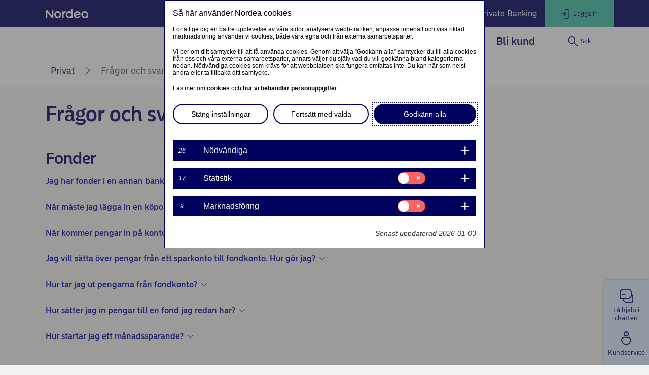

--- FILE ---
content_type: text/html; charset=utf-8
request_url: https://www.nordea.se/privat/kundservice/fragor-svar-fonder.html
body_size: 36062
content:
<!DOCTYPE html><html class="no-js nav-scroll-down" lang="sv-SE"><head><meta charset="UTF-8"/><link rel="canonical" href="https&#x3a;&#x2f;&#x2f;www.nordea.se&#x2f;privat&#x2f;kundservice&#x2f;fragor-svar-fonder.html"/>       <meta name="viewport" content="width=device-width, initial-scale=1.0"/><title>Frågor och svar om fonder och fondsparande | Nordea </title><meta property="og:title" content="Frågor och svar om fonder och fondsparande" />
<meta property="og:type" content="article" />
<meta property="og:description" content="Vill du flytta fonder till Nordea eller undrar du när pengarna kommer in på kontot efter en försäljning av fonder? Läs våra frågor och svar om fonder!" />
<meta property="og:url" content="https&#x3a;&#x2f;&#x2f;www.nordea.se&#x2f;privat&#x2f;kundservice&#x2f;fragor-svar-fonder.html" />
<meta property="og:image" content="https://www.nordea.se/static/common/img/og-fallback.jpg" />
<meta property="og:image:secure_url" content="https://www.nordea.se/static/common/img/og-fallback.jpg" />
<meta property="og:image:width" content="1200" />
<meta property="og:image:height" content="630" />
<meta property="og:image:type" content="image/jpeg" />
<meta property="og:locale" content="sv_SE" />      <meta name="description" content="Vill du flytta fonder till Nordea eller undrar du när pengarna kommer in på kontot efter en försäljning av fonder? Läs våra frågor och svar om fonder!" /><link rel="icon" type='image/svg+xml' href="/static/common/img/nordea_pulse.svg" /><link rel="icon" type='image/png' sizes='16x16' href="/static/common/img/favicon_16x16.png" /><link rel="icon" type='image/png' sizes='32x32' href="/static/common/img/favicon_32x32.png" /><link rel="icon" type='image/png' sizes='48x48' href="/static/common/img/favicon_48x48.png" /><link rel="icon" type='image/png' sizes='192x192' href="/static/common/img/favicon_192x192.png" /><link rel="icon" type='apple-touch-icon' sizes='180x180' href="/static/common/img/favicon_180x180.png" /><link href="/static/dotxx2017/assets/fonts/NordeaSansLarge-Medium.woff2?v=3.122.6" rel="preload" as="font" crossorigin/><link href="/static/dotxx2017/assets/fonts/NordeaSansLarge-Regular.woff2?v=3.122.6" rel="preload" as="font" crossorigin/><link href="/static/dotxx2017/assets/fonts/NordeaSansSmall-Medium.woff2?v=3.122.6" rel="preload" as="font" crossorigin/><link href="/static/dotxx2017/assets/fonts/NordeaSansSmall-Regular.woff2?v=3.122.6" rel="preload" as="font" crossorigin/><link href="/static/dotxx2017/assets/fonts/iconfont.woff2?v=3.122.6" rel="preload" as="font" crossorigin/><link href="/static/dotxx2017/css/main.css?v=3.122.6" rel="stylesheet" type="text/css"/><link rel="manifest" href="/Images/154-225565/manifest-SE.json"/>        <script nonce="0a238cfc-dd62-4b23-bc96-0fc111eec175" defer src="/static-client/client.js?v=3.122.6"></script>
     <script nonce="0a238cfc-dd62-4b23-bc96-0fc111eec175" defer src="/static-client/vendors~client.js?v=3.122.6"></script> <script nonce="0a238cfc-dd62-4b23-bc96-0fc111eec175">
                    window.__HYDRATION_DATA__ = [{"componentID":"aArea","view":"#aArea","pageID":"tcm:154-222982-64","sgIds":"tcm:154-22-4,tcm:154-11948-4,tcm:154-11980-4","familySelect":"222982,22,11948,11980","families":false,"title":"Root","url":"/","sgDir":"/","submenus":[{"title":"Privat","url":"/","sgDir":"/privat","order":"010","active":true,"hasMetadata":true,"submenus":[{"title":"Ditt liv","url":"/privat/liv/","sgDir":"/liv","order":"010","hasMetadata":true,"submenus":[{"title":"Livshändelser","url":"/privat/liv/familj/","sgDir":"/familj","order":"010","submenus":[{"title":"Flytta ihop","url":"/privat/liv/familj/flytta-ihop/","sgDir":"/flytta-ihop","order":"010","submenus":[],"content":{}},{"title":"Gifta sig","url":"/privat/liv/familj/gifta-sig/","sgDir":"/gifta-sig","order":"020","submenus":[],"content":{}},{"title":"Flytta isär","url":"/privat/liv/familj/flytta-isar/","sgDir":"/flytta-isar","order":"030","submenus":[],"content":{}},{"title":"Vid dödsfall","url":"/privat/liv/familj/vid-dodsfall/","sgDir":"/vid-dodsfall","order":"040","submenus":[],"content":{}}],"content":{"Minimenu":{"pageLinks":{"menuLinks":[{"linkTarget":{"linkUrl":"/privat/liv/familj/vid-dodsfall/","linkTitle":"När en anhörig går bort","linkDescription":"Hjälp till dig som förlorat någon närstående.","isExternalLink":false,"defaultWindowTargetHtml":"_self","isBinary":false,"componentID":"tcm:154-403806"},"windowTarget":"Default","presentationWithDescription":"With Description"},{"linkTarget":{"linkUrl":"/privat/liv/familj/flytta-ihop/","linkTitle":"Flytta ihop","linkDescription":"Fakta och tips om sambolivet.","isExternalLink":false,"defaultWindowTargetHtml":"_self","isBinary":false,"componentID":"tcm:154-315969"},"windowTarget":"Default","presentationWithDescription":"With Description"},{"linkTarget":{"linkUrl":"/privat/liv/familj/gifta-sig/","linkTitle":"Att gifta sig ","isExternalLink":false,"defaultWindowTargetHtml":"_self","isBinary":false,"componentID":"tcm:154-403127"},"windowTarget":"Default","presentationWithDescription":"With Description"},{"linkTarget":{"linkUrl":"/privat/liv/familj/flytta-isar/","linkTitle":"Flytta isär","linkDescription":"När separationen är ett faktum.","isExternalLink":false,"defaultWindowTargetHtml":"_self","isBinary":false,"componentID":"tcm:154-403217"},"windowTarget":"Default","presentationWithDescription":"With Description"},{"linkTarget":{"linkUrl":"/privat/liv/familj/barnen-flyttar-ut.html","linkTitle":"När barnen flyttar hemifrån","linkDescription":"Se över ekonomin när barnen flyttar ut.","isExternalLink":false,"defaultWindowTargetHtml":"_self","isBinary":false,"componentID":"tcm:154-229410"},"windowTarget":"Default","presentationWithDescription":"With Description"},{"linkTarget":{"linkUrl":"/privat/liv/familj/familjejuridik.html","linkTitle":"Är du i behov av familjejuridiska tjänster?","linkDescription":"Vi samarbetar med Familjens Jurist.","isExternalLink":false,"defaultWindowTargetHtml":"_self","isBinary":false,"componentID":"tcm:154-316337"},"windowTarget":"Default","presentationWithDescription":"With Description"}]},"toolLinks":{"menuLinks":[{"linkTarget":{"linkUrl":"/privat/avtal-och-meddelanden.html","linkTitle":"Avtal och meddelanden – elektronisk brevlåda","linkDescription":"Logga in i Avtal och meddelanden. ","isExternalLink":false,"defaultWindowTargetHtml":"_self","isBinary":false,"icon":"icon-agreement","componentID":"tcm:154-519250"},"windowTarget":"Default","presentationWithDescription":"Without Description"},{"linkTarget":{"linkUrl":"/privat/liv/ung/ekonomipejl.html","linkTitle":"Ekonomipejl","linkDescription":"Vi lär ungdomar om privatekonomi.","isExternalLink":false,"defaultWindowTargetHtml":"_self","isBinary":false,"icon":"icon-budget-calc","componentID":"tcm:154-215611"},"windowTarget":"Default","presentationWithDescription":"Without Description"},{"linkTarget":{"linkUrl":"/privat/produkter/lan/finansiering-planer.html","linkTitle":"Finansiera dina planer","linkDescription":"Hitta rätt finansieringslösning för renoveringen, bröllopet, resan och allt däremellan.","isExternalLink":false,"defaultWindowTargetHtml":"_self","isBinary":false,"icon":"icon-loan","componentID":"tcm:154-198694"},"windowTarget":"Default","presentationWithDescription":"Without Description"},{"linkTarget":{"linkUrl":"/privat/produkter/spara-investera/sparkalkylator.html","linkTitle":"Sparkalkylator","linkDescription":"Räkna på hur ditt sparande kan växa","isExternalLink":false,"defaultWindowTargetHtml":"_self","isBinary":false,"icon":"icon-calc","componentID":"tcm:154-331571"},"windowTarget":"Default","presentationWithDescription":"Without Description"}]}}}},{"title":"Sparande","url":"/privat/liv/sparande/","sgDir":"/sparande","order":"015","submenus":[{"title":"Sparskola","url":"/privat/liv/sparande/sparskola/","sgDir":"/sparskola","order":"010","submenus":[],"content":{}}],"content":{"Minimenu":{"pageLinks":{"menuLinks":[{"linkTarget":{"linkUrl":"/privat/liv/sparande/sparskola/","linkTitle":"Sparskolan","linkDescription":"Lär dig mer om aktier och fonder.","isExternalLink":false,"defaultWindowTargetHtml":"_self","isBinary":false,"componentID":"tcm:154-336330"},"windowTarget":"Default","presentationWithDescription":"With Description"},{"linkTarget":{"linkUrl":"/privat/produkter/spara-investera/manadsspara.html","linkTitle":"Börja månadsspara","linkDescription":"Starta ett månadssparande.","isExternalLink":false,"defaultWindowTargetHtml":"_self","isBinary":false,"componentID":"tcm:154-195362"},"windowTarget":"Default","presentationWithDescription":"With Description"},{"linkTarget":{"linkUrl":"/privat/produkter/spara-investera/spara-till-barn.html","linkTitle":"Spara till barn och barnbarn","linkDescription":"Ge dina barn en bra start på livet.","isExternalLink":false,"defaultWindowTargetHtml":"_self","isBinary":false,"componentID":"tcm:154-333420"},"windowTarget":"Default","presentationWithDescription":"With Description"},{"linkTarget":{"linkUrl":"/privat/produkter/spara-investera/fonder/spara-med-hallbarhetsfokus.html","linkTitle":"Spara med fokus på hållbarhet","linkDescription":"Vi erbjuder många fonder som tar hänsyn till hållbarhetsfaktorer i investeringsbesluten.","isExternalLink":false,"defaultWindowTargetHtml":"_self","isBinary":false,"componentID":"tcm:154-224284"},"windowTarget":"Default","presentationWithDescription":"With Description"}]},"toolLinks":{"menuLinks":[{"linkTarget":{"linkUrl":"/privat/produkter/spara-investera/fonder/sparrobot-nora.html","linkTitle":"Sparrobot Nora – få digital rådgivning","linkDescription":"Börja fondspara med digital rådgivning","isExternalLink":false,"defaultWindowTargetHtml":"_self","isBinary":false,"icon":"icon-chatbot","componentID":"tcm:154-247975"},"windowTarget":"Default","presentationWithDescription":"Without Description"},{"linkTarget":{"linkUrl":"/privat/produkter/spara-investera/fonder/fondvaljaren.html","linkTitle":"Fondväljaren – skapa din egen portfölj","linkDescription":"Ge dina pengar chansen att växa. Du startar från 100 kr i månaden eller som en insättning direkt.","isExternalLink":false,"defaultWindowTargetHtml":"_self","isBinary":false,"icon":"icon-cash","componentID":"tcm:154-307731"},"windowTarget":"Default","presentationWithDescription":"Without Description"},{"linkTarget":{"linkUrl":"/privat/produkter/spara-investera/sparkalkylator.html","linkTitle":"Sparkalkylator","linkDescription":"Räkna på hur ditt sparande kan växa","isExternalLink":false,"defaultWindowTargetHtml":"_self","isBinary":false,"icon":"icon-calc","componentID":"tcm:154-331571"},"windowTarget":"Default","presentationWithDescription":"Without Description"}]}}}},{"title":"Privatekonomi","url":"/privat/liv/privatekonomi/","sgDir":"/privatekonomi","order":"020","submenus":[{"title":"Ta kontroll över ekonomin","url":"/privat/liv/privatekonomi/ta-kontroll-over-ekonomin/","sgDir":"/ta-kontroll-over-ekonomin","order":"010","submenus":[],"content":{}},{"title":"Beteendeekonomi","url":"/privat/liv/privatekonomi/beteendeekonomi/","sgDir":"/beteendeekonomi","order":"020","submenus":[],"content":{}},{"title":"Ekonomisk jämställdhet","url":"/privat/liv/privatekonomi/ekonomisk-jamstalldhet/","sgDir":"/ekonomisk-jamstalldhet","order":"030","submenus":[],"content":{}}],"content":{"Minimenu":{"pageLinks":{"menuLinks":[{"linkTarget":{"linkUrl":"/privat/liv/privatekonomi/steg-for-steg-till-sund-ekonomi.html","linkTitle":"Se över din ekonomi","linkDescription":"5 enkla steg till en hälsosam privatekonomi.","isExternalLink":false,"defaultWindowTargetHtml":"_self","isBinary":false,"componentID":"tcm:154-385488"},"windowTarget":"Default","presentationWithDescription":"With Description"},{"linkTarget":{"linkUrl":"/privat/liv/privatekonomi/ta-kontroll-over-ekonomin/","linkTitle":"Så tar du kontroll över din ekonomi","linkDescription":"Tips och råd för en privatekonomi i balans.","isExternalLink":false,"defaultWindowTargetHtml":"_self","isBinary":false,"componentID":"tcm:154-387686"},"windowTarget":"Default","presentationWithDescription":"With Description"},{"linkTarget":{"linkUrl":"/privat/liv/privatekonomi/beteendeekonomi/","linkTitle":"Förstå psykologin bakom dina beslut","linkDescription":"Kom igång och förbättra din ekonomiska hälsa.","isExternalLink":false,"defaultWindowTargetHtml":"_self","isBinary":false,"componentID":"tcm:154-387946"},"windowTarget":"Default","presentationWithDescription":"With Description"},{"linkTarget":{"linkUrl":"/privat/liv/privatekonomi/ekonomisk-jamstalldhet/","linkTitle":"Ekonomisk jämställdhet","linkDescription":"Så bygger du upp ditt eget självständighetskapital.","isExternalLink":false,"defaultWindowTargetHtml":"_self","isBinary":false,"componentID":"tcm:154-462843"},"windowTarget":"Default","presentationWithDescription":"With Description"}]},"toolLinks":{"menuLinks":[{"linkTarget":{"linkUrl":"/privat/produkter/spara-investera/sparkalkylator.html","linkTitle":"Sparkalkylator","linkDescription":"Räkna på hur ditt sparande kan växa","isExternalLink":false,"defaultWindowTargetHtml":"_self","isBinary":false,"icon":"icon-calc","componentID":"tcm:154-331571"},"windowTarget":"Default","presentationWithDescription":"Without Description"},{"linkTarget":{"linkUrl":"/privat/liv/privatekonomi/marknadslaget.html","linkTitle":"Så påverkar marknadsläget din ekonomi","linkDescription":"Prognoser, expertkommentarer och tips","isExternalLink":false,"defaultWindowTargetHtml":"_self","isBinary":false,"icon":"icon-wallet","componentID":"tcm:154-450709"},"windowTarget":"Default","presentationWithDescription":"Without Description"}]}}}},{"title":"Boende","url":"/privat/liv/bostad/","sgDir":"/bostad","order":"030","submenus":[{"title":"Köpa ditt hem","url":"/privat/liv/bostad/kopa-hem/","sgDir":"/kopa-hem","order":"010","submenus":[],"content":{}},{"title":"Sälja bostad","url":"/privat/liv/bostad/salja-bostad/","sgDir":"/salja-bostad","order":"020","submenus":[],"content":{}},{"title":"Köpa bostad med barn","url":"/privat/liv/bostad/kopa-bostad-foralder-barn/","sgDir":"/kopa-bostad-foralder-barn","order":"030","submenus":[],"content":{}},{"title":"Renovera bostad","url":"/privat/liv/bostad/renovera-bostad/","sgDir":"/renovera-bostad","order":"040","submenus":[],"content":{}}],"content":{"Minimenu":{"pageLinks":{"menuLinks":[{"linkTarget":{"linkUrl":"/privat/produkter/bolan/kopa-bostad/","linkTitle":"Bostadsguiden","linkDescription":"Guide med råd från lånelöfte till tillträde.","isExternalLink":false,"defaultWindowTargetHtml":"_self","isBinary":false,"icon":"icon-new-business","componentID":"tcm:154-175494"},"windowTarget":"Default","presentationWithDescription":"With Description"},{"linkTarget":{"linkUrl":"/privat/produkter/bolan/salja-bostad/","linkTitle":"Tips för lyckad bostadsförsäljning ","linkDescription":"Tips för lyckad bostadsförsäljning.","isExternalLink":false,"defaultWindowTargetHtml":"_self","isBinary":false,"componentID":"tcm:154-194279"},"windowTarget":"Default","presentationWithDescription":"With Description"},{"linkTarget":{"linkUrl":"/privat/produkter/bolan/kopa-bostad-foralder-barn/","linkTitle":"Hjälp ditt barn köpa bostad","linkDescription":"Råd till föräldrar som vill hjälpa sitt barn köpa sitt första boende.","isExternalLink":false,"defaultWindowTargetHtml":"_self","isBinary":false,"componentID":"tcm:154-197508"},"windowTarget":"Default","presentationWithDescription":"With Description"},{"linkTarget":{"linkUrl":"/privat/produkter/bolan/renovera-bostad/","linkTitle":"Dags att renovera eller energieffektivisera?","linkDescription":"Hjälp till dig som vill räkna och låna smart.","isExternalLink":false,"defaultWindowTargetHtml":"_self","isBinary":false,"componentID":"tcm:154-237894"},"windowTarget":"Default","presentationWithDescription":"With Description"},{"linkTarget":{"linkUrl":"/privat/produkter/bolan/kopa-bostad/kopa-nyproduktion.html","linkTitle":"Ska du köpa nyproduktion?","linkDescription":"Så köper du en nyproducerad bostad.","isExternalLink":false,"defaultWindowTargetHtml":"_self","isBinary":false,"componentID":"tcm:154-404707"},"windowTarget":"Default","presentationWithDescription":"With Description"},{"linkTarget":{"linkUrl":"/privat/produkter/bolan/byggnadskredit.html","linkTitle":"Skaffa byggnadskreditiv","linkDescription":"Ska du bygga nytt boende? Med Byggnadskreditiv kan du finansiera ditt husbygge, ombyggnad eller tillbyggnad. ","isExternalLink":false,"defaultWindowTargetHtml":"_self","isBinary":false,"componentID":"tcm:154-198773"},"windowTarget":"Default","presentationWithDescription":"With Description"}]},"toolLinks":{"menuLinks":[{"linkTarget":{"linkUrl":"/privat/produkter/bolan/bolanekalkyl.html","linkTitle":"Bolånekalkylen","linkDescription":"Med vår bolånekalkyl kan du räkna på ditt bolån och din månadskostnad.","isExternalLink":false,"defaultWindowTargetHtml":"_self","isBinary":false,"icon":"icon-calc","componentID":"tcm:154-262128"},"windowTarget":"Default","presentationWithDescription":"With Description"},{"linkTarget":{"linkUrl":"/privat/produkter/bolan/hur-mycket-kan-jag-lana.html","linkTitle":"Räkna på hur mycket du får låna","linkDescription":"Hur mycket får jag låna?","isExternalLink":false,"defaultWindowTargetHtml":"_self","isBinary":false,"icon":"icon-cash","componentID":"tcm:154-312461"},"windowTarget":"Default","presentationWithDescription":"Without Description"},{"linkTarget":{"linkUrl":"/privat/produkter/bolan/vardera-din-bostad.html","linkTitle":"Värdera din bostad","linkDescription":"Hur mycket är din bostad värd? Få hjälp att värdera den!","isExternalLink":false,"defaultWindowTargetHtml":"_self","isBinary":false,"icon":"icon-apartment","componentID":"tcm:154-194998"},"windowTarget":"Default","presentationWithDescription":"Without Description"},{"linkTarget":{"linkUrl":"/privat/produkter/lan/finansiering-planer.html","linkTitle":"Finansiera dina planer","linkDescription":"Hitta rätt finansieringslösning för renoveringen, bröllopet, resan och allt däremellan.","isExternalLink":false,"defaultWindowTargetHtml":"_self","isBinary":false,"icon":"icon-loan","componentID":"tcm:154-198694"},"windowTarget":"Default","presentationWithDescription":"With Description"}]}}}},{"title":"Pension","url":"/privat/liv/pension/","sgDir":"/pension","order":"040","submenus":[{"title":"Förstå din pension","url":"/privat/liv/pension/forsta-pension/","sgDir":"/forsta-pension","order":"010","submenus":[],"content":{}},{"title":"Påverka pension","url":"/privat/liv/pension/paverka-pension/","sgDir":"/paverka-pension","order":"020","submenus":[],"content":{}},{"title":"Planera pension","url":"/privat/liv/pension/planera-pension/","sgDir":"/planera-pension","order":"030","submenus":[],"content":{}},{"title":"Pensionär","url":"/privat/liv/pension/pensionar/","sgDir":"/pensionar","order":"040","submenus":[],"content":{}}],"content":{"Minimenu":{"pageLinks":{"menuLinks":[{"linkTarget":{"linkUrl":"/privat/produkter/pension/forsta-pension/","linkTitle":"Förstå din pension","linkDescription":"Så fungerar det svenska pensionssystemet.","isExternalLink":false,"defaultWindowTargetHtml":"_self","isBinary":false,"componentID":"tcm:154-365565"},"windowTarget":"Default","presentationWithDescription":"With Description"},{"linkTarget":{"linkUrl":"/privat/produkter/pension/paverka-pension/","linkTitle":"Påverka din pension","linkDescription":"Hantera ditt sparande i livets olika faser.","isExternalLink":false,"defaultWindowTargetHtml":"_self","isBinary":false,"componentID":"tcm:154-365817"},"windowTarget":"Default","presentationWithDescription":"With Description"},{"linkTarget":{"linkUrl":"/privat/produkter/pension/planera-pension/","linkTitle":"Planera för din pension","linkDescription":"Ta ut din pension på bästa sätt.","isExternalLink":false,"defaultWindowTargetHtml":"_self","isBinary":false,"componentID":"tcm:154-395266"},"windowTarget":"Default","presentationWithDescription":"With Description"},{"linkTarget":{"linkUrl":"/privat/produkter/pension/pensionar/","linkTitle":"När du gått i pension","linkDescription":"Förbättra din ekonomi som pensionär.","isExternalLink":false,"defaultWindowTargetHtml":"_self","isBinary":false,"componentID":"tcm:154-394527"},"windowTarget":"Default","presentationWithDescription":"With Description"}]},"toolLinks":{"menuLinks":[{"linkTarget":{"linkUrl":"/privat/produkter/pension/digital-pensionsradgivning.html","linkTitle":"Pensionsrobot – få digital pensionsrådgivning","linkDescription":"Få digital pensionsrådgivning","isExternalLink":false,"defaultWindowTargetHtml":"_self","isBinary":false,"icon":"icon-chatbot","componentID":"tcm:154-330218"},"windowTarget":"Default","presentationWithDescription":"Without Description"}]}}}},{"title":"Barn","url":"/privat/liv/ung/","sgDir":"/ung","order":"050","submenus":[],"content":{"Minimenu":{"pageLinks":{"menuLinks":[{"linkTarget":{"linkUrl":"/privat/produkter/kundprogram/banktjanster-for-barn.html","linkTitle":"Konto och kort för barn och unga","linkDescription":"Öppna banktjänster för barn och unga","isExternalLink":false,"defaultWindowTargetHtml":"_self","isBinary":false,"componentID":"tcm:154-213565"},"windowTarget":"Default","presentationWithDescription":"With Description"},{"linkTarget":{"linkUrl":"/privat/kundservice/unga-pa-internet.html","linkTitle":"Prata om säkerhet med ditt barn","linkDescription":"Så kan du skydda ditt barn mot bedrägerier.","isExternalLink":false,"defaultWindowTargetHtml":"_self","isBinary":false,"componentID":"tcm:154-316948"},"windowTarget":"Default","presentationWithDescription":"With Description"},{"linkTarget":{"linkUrl":"/privat/liv/familj/veckopeng.html","linkTitle":"Hur mycket ska du ge barnen i veckopeng?","linkDescription":"Tips om veckopeng och månadspeng.","isExternalLink":false,"defaultWindowTargetHtml":"_self","isBinary":false,"componentID":"tcm:154-196463"},"windowTarget":"Default","presentationWithDescription":"With Description"},{"linkTarget":{"linkUrl":"/privat/liv/ung/prata-pengar-med-barn.html","linkTitle":"Prata pengar med barn","linkDescription":"Så kan du lära ditt barn om pengar.","isExternalLink":false,"defaultWindowTargetHtml":"_self","isBinary":false,"componentID":"tcm:154-498770"},"windowTarget":"Default","presentationWithDescription":"With Description"},{"linkTarget":{"linkUrl":"/privat/produkter/bolan/kopa-bostad-foralder-barn/","linkTitle":"Hjälp ditt barn köpa bostad","linkDescription":"Råd till föräldrar som vill hjälpa sitt barn köpa sitt första boende.","isExternalLink":false,"defaultWindowTargetHtml":"_self","isBinary":false,"componentID":"tcm:154-197508"},"windowTarget":"Default","presentationWithDescription":"With Description"},{"linkTarget":{"linkUrl":"/privat/liv/ung/infor-att-ditt-barn-fyller-18.html","linkTitle":"Barnets ekonomi efter 18-årsdagen","linkDescription":"Bra att veta inför att ditt barn fyller 18.","isExternalLink":false,"defaultWindowTargetHtml":"_self","isBinary":false,"componentID":"tcm:154-513760"},"windowTarget":"Default","presentationWithDescription":"With Description"}]},"toolLinks":{"menuLinks":[{"linkTarget":{"linkUrl":"/privat/produkter/familj.html","linkTitle":"Banktjänster för barn","linkDescription":"Banktjänster för barn","isExternalLink":false,"defaultWindowTargetHtml":"_self","isBinary":false,"icon":"icon-budget-calc","componentID":"tcm:154-539629"},"windowTarget":"Default","presentationWithDescription":"Without Description"},{"linkTarget":{"linkUrl":"/privat/liv/ung/ekonomipejl.html","linkTitle":"Ekonomipejl","linkDescription":"Vi lär ungdomar om privatekonomi.","isExternalLink":false,"defaultWindowTargetHtml":"_self","isBinary":false,"icon":"icon-budget-calc","componentID":"tcm:154-215611"},"windowTarget":"Default","presentationWithDescription":"With Description"},{"linkTarget":{"linkUrl":"/privat/produkter/spara-investera/sparkalkylator.html","linkTitle":"Sparkalkylator","linkDescription":"Räkna på hur ditt sparande kan växa","isExternalLink":false,"defaultWindowTargetHtml":"_self","isBinary":false,"icon":"icon-calc","componentID":"tcm:154-331571"},"windowTarget":"Default","presentationWithDescription":"Without Description"},{"linkTarget":{"linkUrl":"/privat/liv/ung/formyndaravtal.html","linkTitle":"Förmyndaravtal – håll koll på ditt barns ekonomi","linkDescription":"Få bättre insyn i ditt barns ekonomi genom förmyndaravtalet. ","isExternalLink":false,"defaultWindowTargetHtml":"_self","isBinary":false,"icon":"icon-alt-phone","componentID":"tcm:154-324776"},"windowTarget":"Default","presentationWithDescription":"Without Description"}]}}}},{"title":"Hardships","url":"/privat/liv/Hardships/","sgDir":"/Hardships","order":"050","submenus":[],"content":{}},{"title":"Ung vuxen","url":"/privat/liv/unga-vuxna/","sgDir":"/unga-vuxna","order":"060","submenus":[],"content":{"Minimenu":{"pageLinks":{"menuLinks":[{"linkTarget":{"linkUrl":"/privat/liv/unga-vuxna/vad-hander-nar-man-fyller-18.html","linkTitle":"Vad händer när jag fyller 18 år?","linkDescription":"Tips och råd till dig som fyller 18.","isExternalLink":false,"defaultWindowTargetHtml":"_self","isBinary":false,"componentID":"tcm:154-502762"},"windowTarget":"Default","presentationWithDescription":"With Description"},{"linkTarget":{"linkUrl":"/privat/liv/privatekonomi/ta-kontroll-over-ekonomin/","linkTitle":"Så tar du kontroll över din ekonomi","linkDescription":"Tips och råd för en privatekonomi i balans.","isExternalLink":false,"defaultWindowTargetHtml":"_self","isBinary":false,"componentID":"tcm:154-387686"},"windowTarget":"Default","presentationWithDescription":"With Description"},{"linkTarget":{"linkUrl":"/privat/liv/privatekonomi/hur-mycket-far-man-tjana-utan-att-betala-skatt.html","linkTitle":"Hur mycket får jag tjäna utan att betala skatt?","linkDescription":"Få koll på skattepliktig inkomst och vad du får tjäna utan att betala skatt.","isExternalLink":false,"defaultWindowTargetHtml":"_self","isBinary":false,"componentID":"tcm:154-493349"},"windowTarget":"Default","presentationWithDescription":"With Description"},{"linkTarget":{"linkUrl":"/privat/produkter/bolan/sa-tar-du-dig-in-pa-bostadsmarknaden.html","linkTitle":"Så tar du dig in på bostadsmarknaden","linkDescription":"Mäklarens tips till dig som förstagångsköpare.","isExternalLink":false,"defaultWindowTargetHtml":"_self","isBinary":false,"componentID":"tcm:154-471837"},"windowTarget":"Default","presentationWithDescription":"With Description"},{"linkTarget":{"linkUrl":"/privat/produkter/pension/paverka-pension/pensionsspara-20-aring.html","linkTitle":"Pensionstips för dig i 20-årsåldern","linkDescription":"Så pensionssparar du som ung.","isExternalLink":false,"defaultWindowTargetHtml":"_self","isBinary":false,"componentID":"tcm:154-377775"},"windowTarget":"Default","presentationWithDescription":"With Description"}]},"toolLinks":{"menuLinks":[{"linkTarget":{"linkUrl":"/privat/produkter/spara-investera/fonder/sparrobot-nora.html","linkTitle":"Sparrobot Nora – få digital rådgivning","linkDescription":"Börja fondspara med digital rådgivning","isExternalLink":false,"defaultWindowTargetHtml":"_self","isBinary":false,"icon":"icon-chatbot","componentID":"tcm:154-247975"},"windowTarget":"Default","presentationWithDescription":"Without Description"},{"linkTarget":{"linkUrl":"/privat/liv/ung/ekonomipejl.html","linkTitle":"Ekonomipejl","linkDescription":"Vi lär ungdomar om privatekonomi.","isExternalLink":false,"defaultWindowTargetHtml":"_self","isBinary":false,"icon":"icon-budget-calc","componentID":"tcm:154-215611"},"windowTarget":"Default","presentationWithDescription":"Without Description"}]}}}},{"title":"Arbete","url":"/privat/liv/arbete/","sgDir":"/arbete","order":"070","submenus":[],"content":{"Minimenu":{"pageLinks":{"menuLinks":[{"linkTarget":{"linkUrl":"/foretag/ditt-foretag/starta-eget/","linkTitle":"Ska du starta företag? Använd den här guiden","linkDescription":" ","isExternalLink":false,"defaultWindowTargetHtml":"_self","isBinary":false,"icon":"icon-tools-helpers","componentID":"tcm:154-236658"},"windowTarget":"Default","presentationWithDescription":"With Description"},{"linkTarget":{"linkUrl":"/privat/liv/privatekonomi/hur-mycket-far-man-tjana-utan-att-betala-skatt.html","linkTitle":"Hur mycket får jag tjäna utan att betala skatt?","linkDescription":"Få koll på skattepliktig inkomst och vad du får tjäna utan att betala skatt.","isExternalLink":false,"defaultWindowTargetHtml":"_self","isBinary":false,"componentID":"tcm:154-493349"},"windowTarget":"Default","presentationWithDescription":"With Description"},{"linkTarget":{"linkUrl":"/privat/produkter/pension/avtalspension.html","linkTitle":"Tjänstepension och avtalspension","linkDescription":"Tjänstepension eller avtalspension är pension du får från din arbetsgivare, både i Sverige och utomlands.","isExternalLink":false,"defaultWindowTargetHtml":"_self","isBinary":false,"componentID":"tcm:154-217525"},"windowTarget":"Default","presentationWithDescription":"With Description"}]},"toolLinks":{"menuLinks":[{"linkTarget":{"linkUrl":"/privat/produkter/lan/finansiering-planer.html","linkTitle":"Finansiera dina planer","linkDescription":"Hitta rätt finansieringslösning för renoveringen, bröllopet, resan och allt däremellan.","isExternalLink":false,"defaultWindowTargetHtml":"_self","isBinary":false,"icon":"icon-loan","componentID":"tcm:154-198694"},"windowTarget":"Default","presentationWithDescription":"Without Description"},{"linkTarget":{"linkUrl":"/privat/produkter/spara-investera/sparkalkylator.html","linkTitle":"Sparkalkylator","linkDescription":"Räkna på hur ditt sparande kan växa","isExternalLink":false,"defaultWindowTargetHtml":"_self","isBinary":false,"icon":"icon-calc","componentID":"tcm:154-331571"},"windowTarget":"Default","presentationWithDescription":"Without Description"}]}}}},{"title":"Student","url":"/privat/liv/student/","sgDir":"/student","order":"075","submenus":[],"content":{"Minimenu":{"pageLinks":{"menuLinks":[{"linkTarget":{"linkUrl":"/privat/liv/student/","linkTitle":"Studentportalen","linkDescription":"På studentportalen kan du läsa allt om hur vi kan hjälpa dig i ditt studentliv. ","isExternalLink":false,"defaultWindowTargetHtml":"_self","isBinary":false,"componentID":"tcm:154-307610"},"windowTarget":"Default","presentationWithDescription":"With Description"},{"linkTarget":{"linkUrl":"/privat/liv/student/klara-din-ekonomi-som-student.html","linkTitle":"Ekonomitips för studenter","linkDescription":"Vi ger dig tips om hur du får studentekonomin att gå ihop.","isExternalLink":false,"defaultWindowTargetHtml":"_self","isBinary":false,"componentID":"tcm:154-308046"},"windowTarget":"Default","presentationWithDescription":"With Description"}]},"toolLinks":{"menuLinks":[{"linkTarget":{"linkUrl":"/privat/produkter/lan/finansiering-planer.html","linkTitle":"Finansiera dina planer","linkDescription":"Hitta rätt finansieringslösning för renoveringen, bröllopet, resan och allt däremellan.","isExternalLink":false,"defaultWindowTargetHtml":"_self","isBinary":false,"icon":"icon-loan","componentID":"tcm:154-198694"},"windowTarget":"Default","presentationWithDescription":"Without Description"},{"linkTarget":{"linkUrl":"/privat/produkter/spara-investera/fonder/sparrobot-nora.html","linkTitle":"Sparrobot Nora – få digital rådgivning","linkDescription":"Börja fondspara med digital rådgivning","isExternalLink":false,"defaultWindowTargetHtml":"_self","isBinary":false,"icon":"icon-chatbot","componentID":"tcm:154-247975"},"windowTarget":"Default","presentationWithDescription":"Without Description"}]}}}},{"title":"Bedrägeri och säkerhet","url":"/privat/liv/sakerhet/","sgDir":"/sakerhet","order":"080","submenus":[],"content":{"Minimenu":{"pageLinks":{"menuLinks":[{"linkTarget":{"linkUrl":"/privat/kundservice/sakerhet-och-bedrageri.html","linkTitle":"Minska risken att bli bedragen","linkDescription":"Lär dig om säkerhet och bedrägeri.","isExternalLink":false,"defaultWindowTargetHtml":"_self","isBinary":false,"icon":"icon-secure","componentID":"tcm:154-214560"},"windowTarget":"Default","presentationWithDescription":"With Description"},{"linkTarget":{"linkUrl":"/privat/kundservice/handla-sakert-pa-natet.html","linkTitle":"Handla säkert på nätet","linkDescription":"5 tips för säkrare nätshopping.","isExternalLink":false,"defaultWindowTargetHtml":"_self","isBinary":false,"componentID":"tcm:154-386078"},"windowTarget":"Default","presentationWithDescription":"With Description"},{"linkTarget":{"linkUrl":"/privat/liv/sakerhet/penningmalvakt.html","linkTitle":"Penningmålvakt","linkDescription":"Så undviker du att bli penningmålvakt.","isExternalLink":false,"defaultWindowTargetHtml":"_self","isBinary":false,"componentID":"tcm:154-477076"},"windowTarget":"Default","presentationWithDescription":"With Description"},{"linkTarget":{"linkUrl":"/privat/liv/sakerhet/smishing.html","linkTitle":"Vad är smishing?","linkDescription":"Så skyddar du dig mot bluff-sms.","isExternalLink":false,"defaultWindowTargetHtml":"_self","isBinary":false,"componentID":"tcm:154-477210"},"windowTarget":"Default","presentationWithDescription":"With Description"},{"linkTarget":{"linkUrl":"/privat/liv/sakerhet/vishing.html","linkTitle":"Vad är vishing?","linkDescription":"Så skyddar du dig mot telefonbedrägeri.","isExternalLink":false,"defaultWindowTargetHtml":"_self","isBinary":false,"componentID":"tcm:154-477189"},"windowTarget":"Default","presentationWithDescription":"With Description"},{"linkTarget":{"linkUrl":"/privat/liv/sakerhet/phishing.html","linkTitle":"Vad är phishing?","linkDescription":"Så skyddar du dig mot nätfiske.","isExternalLink":false,"defaultWindowTargetHtml":"_self","isBinary":false,"componentID":"tcm:154-477000"},"windowTarget":"Default","presentationWithDescription":"With Description"}]},"toolLinks":{"menuLinks":[{"linkTarget":{"linkUrl":"/privat/liv/sakerhet/anmal-bedrageri.html","linkTitle":"Anmäl bedrägeri","linkDescription":"Link description","isExternalLink":false,"defaultWindowTargetHtml":"_self","isBinary":false,"icon":"icon-phone-small","componentID":"tcm:154-477256"},"windowTarget":"Default","presentationWithDescription":"Without Description"}]}}}}],"content":{}},{"title":"Våra tjänster","url":"/privat/produkter/","sgDir":"/produkter","order":"020","hasMetadata":true,"submenus":[{"title":"Bolån","url":"/privat/produkter/bolan/","sgDir":"/bolan","order":"005","submenus":[{"title":"Köpa bostad","url":"/privat/produkter/bolan/kopa-bostad/","sgDir":"/kopa-bostad","order":"010","submenus":[],"content":{}},{"title":"Sälja bostad","url":"/privat/produkter/bolan/salja-bostad/","sgDir":"/salja-bostad","order":"020","submenus":[],"content":{}},{"title":"Köpa bostad med barn","url":"/privat/produkter/bolan/kopa-bostad-foralder-barn/","sgDir":"/kopa-bostad-foralder-barn","order":"030","submenus":[],"content":{}},{"title":"Renovera bostad","url":"/privat/produkter/bolan/renovera-bostad/","sgDir":"/renovera-bostad","order":"040","submenus":[],"content":{}}],"content":{"Minimenu":{"pageLinks":{"menuLinks":[{"linkTarget":{"linkUrl":"/privat/produkter/bolan/hur-mycket-kan-jag-lana.html","linkTitle":"Räkna på hur mycket du får låna","linkDescription":"Hur mycket får jag låna?","isExternalLink":false,"defaultWindowTargetHtml":"_self","isBinary":false,"icon":"icon-cash","componentID":"tcm:154-312461"},"windowTarget":"Default","presentationWithDescription":"Without Description"},{"linkTarget":{"linkUrl":"/privat/produkter/bolan/lanelofte.html","linkTitle":"Ansök om lånelöfte","linkDescription":"Ansök om lånelöfte och få svar direkt.","isExternalLink":false,"defaultWindowTargetHtml":"_self","isBinary":false,"componentID":"tcm:154-194981"},"windowTarget":"Default","presentationWithDescription":"Without Description"},{"linkTarget":{"linkUrl":"/privat/produkter/bolan/","linkTitle":"Ansök om bolån","linkDescription":"Ansök om bolån hos oss när du ska köpa bostadsrätt, villa eller fritidshus.","isExternalLink":false,"defaultWindowTargetHtml":"_self","isBinary":false,"componentID":"tcm:154-194963"},"windowTarget":"Default","presentationWithDescription":"Without Description"},{"linkTarget":{"linkUrl":"/privat/produkter/bolan/flytta-bolan-till-oss.html","linkTitle":"Flytta ditt bolån till oss","linkDescription":"Flytta ditt bolån till oss ","isExternalLink":false,"defaultWindowTargetHtml":"_self","isBinary":false,"componentID":"tcm:154-291367"},"windowTarget":"Default","presentationWithDescription":"Without Description"},{"linkTarget":{"linkUrl":"/privat/produkter/bolan/hoja-bolan-eller-oka-bolan-och-lana-pa-huset.html","linkTitle":"Höj ditt bolån","linkDescription":"Höj ditt bolån – låna på huset eller lägenheten.","isExternalLink":false,"defaultWindowTargetHtml":"_self","isBinary":false,"componentID":"tcm:154-270911"},"windowTarget":"Default","presentationWithDescription":"Without Description"},{"linkTarget":{"linkUrl":"/privat/produkter/bolan/rantetak.html","linkTitle":"Räntetak för bolån","linkDescription":"Läs mer om räntetak för bolån","isExternalLink":false,"defaultWindowTargetHtml":"_self","isBinary":false,"componentID":"tcm:154-540190"},"windowTarget":"Default","presentationWithDescription":"Without Description"},{"linkTarget":{"linkUrl":"/privat/produkter/bolan/byggnadskredit.html","linkTitle":"Skaffa byggnadskreditiv","linkDescription":"Ska du bygga nytt boende? Med Byggnadskreditiv kan du finansiera ditt husbygge, ombyggnad eller tillbyggnad. ","isExternalLink":false,"defaultWindowTargetHtml":"_self","isBinary":false,"componentID":"tcm:154-198773"},"windowTarget":"Default","presentationWithDescription":"Without Description"},{"linkTarget":{"linkUrl":"/privat/produkter/bolan/bolanerantor.html","linkTitle":"Se aktuella bolåneräntor","linkDescription":"Här hittar du våra aktuella bolåneräntor och vår genomsnittsränta för bundna och rörliga bolån. Läs mer om vad som påverkar just din personliga bolåneränta.","isExternalLink":false,"defaultWindowTargetHtml":"_self","isBinary":false,"icon":"icon-loan","componentID":"tcm:154-296282"},"windowTarget":"Default","presentationWithDescription":"Without Description"},{"linkTarget":{"linkUrl":"/privat/produkter/bolan/grona-bolan.html","linkTitle":"Gröna bolån","linkDescription":"Grönt bolån – för dig som bor energieffektivt","isExternalLink":false,"defaultWindowTargetHtml":"_self","isBinary":false,"icon":"icon-vacation-home","componentID":"tcm:154-278081"},"windowTarget":"Default","presentationWithDescription":"Without Description"}]},"toolLinks":{"menuLinks":[{"linkTarget":{"linkUrl":"/privat/produkter/bolan/bolanekalkyl.html","linkTitle":"Bolånekalkylen","linkDescription":"Med vår bolånekalkyl kan du räkna på ditt bolån och din månadskostnad.","isExternalLink":false,"defaultWindowTargetHtml":"_self","isBinary":false,"icon":"icon-calc","componentID":"tcm:154-262128"},"windowTarget":"Default","presentationWithDescription":"Without Description"},{"linkTarget":{"linkUrl":"/privat/produkter/bolan/mitt-bostadskop.html","linkTitle":"Mitt bostadsköp","isExternalLink":false,"defaultWindowTargetHtml":"_self","isBinary":false,"icon":"icon-house-loan","componentID":"tcm:154-407978"},"windowTarget":"Default","presentationWithDescription":"Without Description"},{"linkTarget":{"linkUrl":"/privat/produkter/bolan/mitt-bolanearende.html","linkTitle":"Hantera bolåneärende","linkDescription":"Logga in för att se och hantera dina pågående bolåneärenden. ","isExternalLink":false,"defaultWindowTargetHtml":"_self","isBinary":false,"icon":"icon-home-elaborate","componentID":"tcm:154-438901"},"windowTarget":"Default","presentationWithDescription":"Without Description"},{"linkTarget":{"linkUrl":"/privat/produkter/bolan/kopa-bostad/","linkTitle":"Bostadsguiden","linkDescription":"Guide med råd från lånelöfte till tillträde.","isExternalLink":false,"defaultWindowTargetHtml":"_self","isBinary":false,"icon":"icon-new-business","componentID":"tcm:154-175494"},"windowTarget":"Default","presentationWithDescription":"Without Description"}]}}}},{"title":"Lån och krediter","url":"/privat/produkter/lan/","sgDir":"/lan","order":"020","submenus":[],"content":{"Minimenu":{"pageLinks":{"menuLinks":[{"linkTarget":{"linkUrl":"/privat/produkter/lan/privatlan.html","linkTitle":"Privatlån","linkDescription":"Ett banklån utan säkerhet, även kallat blancolån","isExternalLink":false,"defaultWindowTargetHtml":"_self","isBinary":false,"componentID":"tcm:154-173648"},"windowTarget":"Default","presentationWithDescription":"Without Description"},{"linkTarget":{"linkUrl":"/privat/produkter/lan/billan.html","linkTitle":"Billån","linkDescription":"Låna till ny bil och ha bilen som säkerhet för lånet","isExternalLink":false,"defaultWindowTargetHtml":"_self","isBinary":false,"componentID":"tcm:154-208703"},"windowTarget":"Default","presentationWithDescription":"Without Description"},{"linkTarget":{"linkUrl":"/privat/produkter/lan/energilan.html","linkTitle":"Energilån","isExternalLink":false,"defaultWindowTargetHtml":"_self","isBinary":false,"componentID":"tcm:154-412679"},"windowTarget":"Default","presentationWithDescription":"Without Description"},{"linkTarget":{"linkUrl":"/privat/produkter/lan/solcellslan.html","linkTitle":"Solcellslån","linkDescription":"Låna till köp av solceller","isExternalLink":false,"defaultWindowTargetHtml":"_self","isBinary":false,"componentID":"tcm:154-450118"},"windowTarget":"Default","presentationWithDescription":"Without Description"},{"linkTarget":{"linkUrl":"/privat/produkter/lan/varmepumpslan.html","linkTitle":"Värmepumpslån","isExternalLink":false,"defaultWindowTargetHtml":"_self","isBinary":false,"componentID":"tcm:154-516303"},"windowTarget":"Default","presentationWithDescription":"Without Description"},{"linkTarget":{"linkUrl":"/privat/produkter/lan/samla-lan-och-krediter.html","linkTitle":"Samla lån och krediter","isExternalLink":false,"defaultWindowTargetHtml":"_self","isBinary":false,"componentID":"tcm:154-284648"},"windowTarget":"Default","presentationWithDescription":"Without Description"},{"linkTarget":{"linkUrl":"/privat/produkter/lan/flytta-privatlan-till-oss.html","linkTitle":"Flytta Privatlån","linkDescription":"Flytta ditt Privatlån till oss, så har du möjlighet att sänka din månadskostnad.","isExternalLink":false,"defaultWindowTargetHtml":"_self","isBinary":false,"componentID":"tcm:154-384852"},"windowTarget":"Default","presentationWithDescription":"Without Description"},{"linkTarget":{"linkUrl":"/privat/produkter/lan/fritidslan.html","linkTitle":"Fritidslån","linkDescription":"Låna till en ny husbil, husvagn, motorcykel, snöskoter eller båt och ha fordonet som säkerhet för lånet.","isExternalLink":false,"defaultWindowTargetHtml":"_self","isBinary":false,"componentID":"tcm:154-374693"},"windowTarget":"Default","presentationWithDescription":"Without Description"},{"linkTarget":{"linkUrl":"/privat/produkter/lan/kontokredit.html","linkTitle":"Kontokredit","linkDescription":"En kontokredit på ditt personkonto gör att du har pengar till hands när du behöver.","isExternalLink":false,"defaultWindowTargetHtml":"_self","isBinary":false,"componentID":"tcm:154-210148"},"windowTarget":"Default","presentationWithDescription":"Without Description"}]},"toolLinks":{"menuLinks":[{"linkTarget":{"linkUrl":"/privat/produkter/lan/jamfor-lan-kalkylator.html","linkTitle":"Räkna på och jämför privatlån","linkDescription":"Link description","isExternalLink":false,"defaultWindowTargetHtml":"_self","isBinary":false,"icon":"icon-cash","componentID":"tcm:154-409199"},"windowTarget":"Default","presentationWithDescription":"Without Description"},{"linkTarget":{"linkUrl":"/privat/produkter/lan/hantera-ditt-privatlan.html","linkTitle":"Hantera ditt privatlån","isExternalLink":false,"defaultWindowTargetHtml":"_self","isBinary":false,"icon":"icon-laptop-netbank","componentID":"tcm:154-385106"},"windowTarget":"Default","presentationWithDescription":"Without Description"},{"linkTarget":{"linkUrl":"/privat/produkter/lan/finansiering-planer.html","linkTitle":"Finansiera dina planer","linkDescription":"Hitta rätt finansieringslösning för renoveringen, bröllopet, resan och allt däremellan.","isExternalLink":false,"defaultWindowTargetHtml":"_self","isBinary":false,"icon":"icon-loan","componentID":"tcm:154-198694"},"windowTarget":"Default","presentationWithDescription":"Without Description"},{"linkTarget":{"linkUrl":"/privat/produkter/lan/laneskolan.html","linkTitle":"Låneskolan","linkDescription":"Lär dig mer om lån","isExternalLink":false,"defaultWindowTargetHtml":"_self","isBinary":false,"icon":"icon-moneybag-loan","componentID":"tcm:154-483346"},"windowTarget":"Default","presentationWithDescription":"Without Description"},{"linkTarget":{"linkUrl":"/privat/produkter/lan/om-du-inte-kan-betala-ditt-lan.html","linkTitle":"Det här händer om du inte kan betala ditt lån","linkDescription":"Ibland händer det saker i livet som gör att ekonomin förändras och det blir svårt att betala lånen. Läs mer!","isExternalLink":false,"defaultWindowTargetHtml":"_self","isBinary":false,"icon":"icon-alt-phone","componentID":"tcm:154-184388"},"windowTarget":"Default","presentationWithDescription":"Without Description"}]}}}},{"title":"Sparande och investeringar","url":"/privat/produkter/spara-investera/","sgDir":"/spara-investera","order":"030","submenus":[{"title":"Sparkonton","url":"/privat/produkter/spara-investera/sparkonton/","sgDir":"/sparkonton","order":"010","submenus":[],"content":{}},{"title":"Aktier","url":"/privat/produkter/spara-investera/aktier/","sgDir":"/aktier","order":"020","submenus":[],"content":{}},{"title":"Handla och placera","url":"/privat/produkter/spara-investera/handla-placera/","sgDir":"/handla-placera","order":"020","submenus":[],"content":{}},{"title":"Fonder","url":"/privat/produkter/spara-investera/fonder/","sgDir":"/fonder","order":"040","submenus":[],"content":{}},{"title":"Strukturerade Placeringar","url":"/privat/produkter/spara-investera/strukturerade-placeringar/","sgDir":"/strukturerade-placeringar","order":"050","submenus":[],"content":{}},{"title":"Börshandlade placeringar","url":"/privat/produkter/spara-investera/borshandlade-placeringar/","sgDir":"/borshandlade-placeringar","order":"060","submenus":[],"content":{}},{"title":"Savings Journeys","url":"/privat/produkter/spara-investera/savings-journeys/","sgDir":"/savings-journeys","order":"070","submenus":[{"title":"Think","url":"/privat/produkter/spara-investera/savings-journeys/think/","sgDir":"/think","order":"010","submenus":[],"content":{}},{"title":"Do","url":"/privat/produkter/spara-investera/savings-journeys/do/","sgDir":"/do","order":"020","submenus":[],"content":{}},{"title":"Care","url":"/privat/produkter/spara-investera/savings-journeys/care/","sgDir":"/care","order":"030","submenus":[],"content":{}}],"content":{}},{"title":"Campaigns","url":"/privat/produkter/spara-investera/campaigns/","sgDir":"/campaigns","order":"080","submenus":[],"content":{}},{"title":"MiFID - Investor Protection (to be removed)","url":"/privat/produkter/spara-investera/mifid-investor-protection/","sgDir":"/mifid-investor-protection","submenus":[],"content":{}},{"title":"Online trading service (to be removed)","url":"/privat/produkter/spara-investera/online-trading-service/","sgDir":"/online-trading-service","submenus":[],"content":{}}],"content":{"Minimenu":{"pageLinks":{"menuLinks":[{"linkTarget":{"linkUrl":"/privat/produkter/spara-investera/manadsspara.html","linkTitle":"Börja månadsspara","linkDescription":"Starta ett månadssparande.","isExternalLink":false,"defaultWindowTargetHtml":"_self","isBinary":false,"componentID":"tcm:154-195362"},"windowTarget":"Default","presentationWithDescription":"Without Description"},{"linkTarget":{"linkUrl":"/privat/produkter/spara-investera/sparkonton/","linkTitle":"Sparkonton ","linkDescription":"Sparkonto, Fasträntekonto och Sparkonto Extra.","isExternalLink":false,"defaultWindowTargetHtml":"_self","isBinary":false,"icon":"icon-agreement","componentID":"tcm:154-217139"},"windowTarget":"Default","presentationWithDescription":"Without Description"},{"linkTarget":{"linkUrl":"/privat/produkter/spara-investera/fonder/","linkTitle":"Fonder","linkDescription":"Fondutbud, Fondväljaren och Sparroboten Nora.","isExternalLink":false,"defaultWindowTargetHtml":"_self","isBinary":false,"componentID":"tcm:154-217031"},"windowTarget":"Default","presentationWithDescription":"Without Description"},{"linkTarget":{"linkUrl":"/privat/produkter/spara-investera/aktier/","linkTitle":"Aktier och andra värdepapper","isExternalLink":false,"defaultWindowTargetHtml":"_self","isBinary":false,"componentID":"tcm:154-202345"},"windowTarget":"Default","presentationWithDescription":"Without Description"},{"linkTarget":{"linkUrl":"/privat/produkter/spara-investera/investeringssparkonto.html","linkTitle":"Investeringssparkonto","linkDescription":"Handla värdepapper och fonder inom ramen för ett Investeringssparkonto.","isExternalLink":false,"defaultWindowTargetHtml":"_self","isBinary":false,"componentID":"tcm:154-194790"},"windowTarget":"Default","presentationWithDescription":"Without Description"},{"linkTarget":{"linkUrl":"/privat/produkter/spara-investera/kapitalforsakring.html","linkTitle":"Kapitalförsäkring","linkDescription":"Kapitalförsäkringen Framtidskapital passar för dig som vill spara långsiktigt. Du kan investera i fonder, aktier och andra värdepapper.","isExternalLink":false,"defaultWindowTargetHtml":"_self","isBinary":false,"componentID":"tcm:154-195347"},"windowTarget":"Default","presentationWithDescription":"Without Description"},{"linkTarget":{"linkUrl":"/privat/produkter/spara-investera/spara-till-barn.html","linkTitle":"Spara till barn och barnbarn","linkDescription":"Ge dina barn en bra start på livet.","isExternalLink":false,"defaultWindowTargetHtml":"_self","isBinary":false,"componentID":"tcm:154-333420"},"windowTarget":"Default","presentationWithDescription":"Without Description"},{"linkTarget":{"linkUrl":"/privat/produkter/spara-investera/fonder/spara-med-hallbarhetsfokus.html","linkTitle":"Spara med fokus på hållbarhet","linkDescription":"Vi erbjuder många fonder som tar hänsyn till hållbarhetsfaktorer i investeringsbesluten.","isExternalLink":false,"defaultWindowTargetHtml":"_self","isBinary":false,"componentID":"tcm:154-224284"},"windowTarget":"Default","presentationWithDescription":"Without Description"}]},"toolLinks":{"menuLinks":[{"linkTarget":{"linkUrl":"/privat/produkter/spara-investera/fonder/sparrobot-nora.html","linkTitle":"Sparrobot Nora – få digital rådgivning","linkDescription":"Börja fondspara med digital rådgivning","isExternalLink":false,"defaultWindowTargetHtml":"_self","isBinary":false,"icon":"icon-chatbot","componentID":"tcm:154-247975"},"windowTarget":"Default","presentationWithDescription":"Without Description"},{"linkTarget":{"linkUrl":"/privat/produkter/spara-investera/fonder/fondvaljaren.html","linkTitle":"Fondväljaren – skapa din egen portfölj","linkDescription":"Ge dina pengar chansen att växa. Du startar från 100 kr i månaden eller som en insättning direkt.","isExternalLink":false,"defaultWindowTargetHtml":"_self","isBinary":false,"icon":"icon-cash","componentID":"tcm:154-307731"},"windowTarget":"Default","presentationWithDescription":"With Description"},{"linkTarget":{"linkUrl":"/privat/produkter/spara-investera/sparkalkylator.html","linkTitle":"Sparkalkylator","linkDescription":"Räkna på hur ditt sparande kan växa","isExternalLink":false,"defaultWindowTargetHtml":"_self","isBinary":false,"icon":"icon-calc","componentID":"tcm:154-331571"},"windowTarget":"Default","presentationWithDescription":"Without Description"},{"linkTarget":{"linkUrl":"/privat/produkter/spara-investera/fonder/hjalp-spara.html","linkTitle":"Få hjälp av rådgivare","isExternalLink":false,"defaultWindowTargetHtml":"_self","isBinary":false,"icon":"icon-dialogue","componentID":"tcm:154-459108"},"windowTarget":"Default","presentationWithDescription":"Without Description"},{"linkTarget":{"linkUrl":"/privat/produkter/fokus-pa-hallbarhet/","linkTitle":"Våra erbjudanden med hållbart fokus","isExternalLink":false,"defaultWindowTargetHtml":"_self","isBinary":false,"icon":"icon-international","componentID":"tcm:154-355874"},"windowTarget":"Default","presentationWithDescription":"Without Description"}]}}}},{"title":"Pension","url":"/privat/produkter/pension/","sgDir":"/pension","order":"035","submenus":[{"title":"Förstå din pension","url":"/privat/produkter/pension/forsta-pension/","sgDir":"/forsta-pension","order":"010","submenus":[],"content":{}},{"title":"Påverka pension","url":"/privat/produkter/pension/paverka-pension/","sgDir":"/paverka-pension","order":"020","submenus":[],"content":{}},{"title":"Planera pension","url":"/privat/produkter/pension/planera-pension/","sgDir":"/planera-pension","order":"030","submenus":[],"content":{}},{"title":"Pensionär","url":"/privat/produkter/pension/pensionar/","sgDir":"/pensionar","order":"040","submenus":[],"content":{}}],"content":{"Minimenu":{"pageLinks":{"menuLinks":[{"linkTarget":{"linkUrl":"/privat/produkter/pension/borja-pensionsspara.html","linkTitle":"Börja pensionsspara","linkDescription":"Ett privat pensionssparande är ett viktigt komplement till din allmänna pension och din tjänstepension.","isExternalLink":false,"defaultWindowTargetHtml":"_self","isBinary":false,"componentID":"tcm:154-390474"},"windowTarget":"Default","presentationWithDescription":"Without Description"},{"linkTarget":{"linkUrl":"/privat/produkter/pension/avtalspension.html","linkTitle":"Tjänstepension och avtalspension","linkDescription":"Tjänstepension eller avtalspension är pension du får från din arbetsgivare, både i Sverige och utomlands.","isExternalLink":false,"defaultWindowTargetHtml":"_self","isBinary":false,"componentID":"tcm:154-217525"},"windowTarget":"Default","presentationWithDescription":"Without Description"},{"linkTarget":{"linkUrl":"/privat/produkter/pension/premiepension.html","linkTitle":"Premiepension","linkDescription":"Placera premiepensionen och påverka hur mycket pengarna kommer att växa.","isExternalLink":false,"defaultWindowTargetHtml":"_self","isBinary":false,"componentID":"tcm:154-200277"},"windowTarget":"Default","presentationWithDescription":"Without Description"},{"linkTarget":{"linkUrl":"/privat/produkter/pension/flytta-din-pension.html","linkTitle":"Flytta din pension till oss","linkDescription":"Jämför och flytta dina pensionsavtal till oss","isExternalLink":false,"defaultWindowTargetHtml":"_self","isBinary":false,"icon":"icon-conditional-approval","componentID":"tcm:154-312229"},"windowTarget":"Default","presentationWithDescription":"Without Description"},{"linkTarget":{"linkUrl":"/privat/produkter/pension/flytta-hem-utlandspension.html","linkTitle":"Flytta hem pension från utlandet","linkDescription":"Bott och arbetat utomlands? Då har du kanske tjänat in till tjänstepension från andra länder som du vill flytta hem till Sverige.","isExternalLink":false,"defaultWindowTargetHtml":"_self","isBinary":false,"componentID":"tcm:154-350672"},"windowTarget":"Default","presentationWithDescription":"Without Description"}]},"toolLinks":{"menuLinks":[{"linkTarget":{"linkUrl":"/privat/produkter/pension/digital-pensionsradgivning.html","linkTitle":"Pensionsrobot – få digital pensionsrådgivning","linkDescription":"Få digital pensionsrådgivning","isExternalLink":false,"defaultWindowTargetHtml":"_self","isBinary":false,"icon":"icon-chatbot","componentID":"tcm:154-330218"},"windowTarget":"Default","presentationWithDescription":"Without Description"},{"linkTarget":{"linkUrl":"/privat/produkter/pension/ansok-och-se-dina-forsakringar-i-internetbanken.html","linkTitle":"Ansök för att se dina försäkringar i nätbanken","isExternalLink":false,"defaultWindowTargetHtml":"_self","isBinary":false,"icon":"icon-laptop-netbank","componentID":"tcm:154-200332"},"windowTarget":"Default","presentationWithDescription":"Without Description"},{"linkTarget":{"linkUrl":"/privat/produkter/pension/flytta-din-pension.html","linkTitle":"Flytta din pension till oss","linkDescription":"Jämför och flytta dina pensionsavtal till oss","isExternalLink":false,"defaultWindowTargetHtml":"_self","isBinary":false,"icon":"icon-conditional-approval","componentID":"tcm:154-312229"},"windowTarget":"Default","presentationWithDescription":"Without Description"},{"linkTarget":{"linkUrl":"/privat/produkter/pension/villkor-forkop-pension.html","linkTitle":"Villkor, förköpsinformation och blanketter","linkDescription":"Villkor, förköpsinformation och blanketter","isExternalLink":false,"defaultWindowTargetHtml":"_self","isBinary":false,"icon":"icon-download","componentID":"tcm:154-200345"},"windowTarget":"Default","presentationWithDescription":"Without Description"}]}}}},{"title":"Digitala tjänster","url":"/privat/produkter/mobilbank-internetbank/","sgDir":"/mobilbank-internetbank","order":"040","submenus":[],"content":{"Minimenu":{"pageLinks":{"menuLinks":[{"linkTarget":{"linkUrl":"/privat/produkter/mobilbank-internetbank/mobilt-bankid.html","linkTitle":"Mobilt BankID","linkDescription":"Skaffa eller förnya mobilt BankID","isExternalLink":false,"defaultWindowTargetHtml":"_self","isBinary":false,"componentID":"tcm:154-193378"},"windowTarget":"Default","presentationWithDescription":"Without Description"},{"linkTarget":{"linkUrl":"/privat/produkter/mobilbank-internetbank/mobilbanken.html","linkTitle":"Appen – via mobilen","linkDescription":"Med appen har du banken i fickan","isExternalLink":false,"defaultWindowTargetHtml":"_self","isBinary":false,"componentID":"tcm:154-191021"},"windowTarget":"Default","presentationWithDescription":"Without Description"},{"linkTarget":{"linkUrl":"/privat/produkter/mobilbank-internetbank/internetbanken.html","linkTitle":"Nätbanken – via datorn","linkDescription":"Gör dina bankärenden dygnet runt.","isExternalLink":false,"defaultWindowTargetHtml":"_self","isBinary":false,"componentID":"tcm:154-191821"},"windowTarget":"Default","presentationWithDescription":"Without Description"},{"linkTarget":{"linkUrl":"/privat/produkter/mobilbank-internetbank/swish.html","linkTitle":"Swish","linkDescription":"Betala enkelt med mobilen.","isExternalLink":false,"defaultWindowTargetHtml":"_self","isBinary":false,"icon":"icon-wallet","componentID":"tcm:154-192957"},"windowTarget":"Default","presentationWithDescription":"Without Description"},{"linkTarget":{"linkUrl":"/privat/produkter/mobilbank-internetbank/talsvar.html","linkTitle":"Talsvar","linkDescription":"Använd vår automatiska talsvarstjänst för att sköta dina vardagsärenden","isExternalLink":false,"defaultWindowTargetHtml":"_self","isBinary":false,"componentID":"tcm:154-191920"},"windowTarget":"Default","presentationWithDescription":"Without Description"},{"linkTarget":{"linkUrl":"/privat/produkter/konton-betalningar/apple-pay.html","linkTitle":"Apple Pay","linkDescription":"Kortbetalningar i butik med din iPhone","isExternalLink":false,"defaultWindowTargetHtml":"_self","isBinary":false,"componentID":"tcm:154-229389"},"windowTarget":"Default","presentationWithDescription":"Without Description"},{"linkTarget":{"linkUrl":"/privat/produkter/mobilbank-internetbank/google-pay.html","linkTitle":"Google Pay","isExternalLink":false,"defaultWindowTargetHtml":"_self","isBinary":false,"componentID":"tcm:154-279414"},"windowTarget":"Default","presentationWithDescription":"Without Description"},{"linkTarget":{"linkUrl":"/privat/produkter/konton-betalningar/samsung-pay.html","linkTitle":"Samsung Pay","linkDescription":"Samsung Pay – Enkla och säkra kortköp i butik med mobilen ","isExternalLink":false,"defaultWindowTargetHtml":"_self","isBinary":false,"componentID":"tcm:154-198545"},"windowTarget":"Default","presentationWithDescription":"Without Description"},{"linkTarget":{"linkUrl":"/privat/produkter/mobilbank-internetbank/wearables.html","linkTitle":"Betala med wearables","linkDescription":"Betala med ring, smartklocka och andra wearables","isExternalLink":false,"defaultWindowTargetHtml":"_self","isBinary":false,"componentID":"tcm:154-395998"},"windowTarget":"Default","presentationWithDescription":"Without Description"}]},"toolLinks":{"menuLinks":[{"linkTarget":{"linkUrl":"/privat/kundservice/kom-igang-internetbanken.html","linkTitle":"Kom igång med nätbanken","linkDescription":"Kom igång med nätbanken","isExternalLink":false,"defaultWindowTargetHtml":"_self","isBinary":false,"icon":"icon-laptop-netbank","componentID":"tcm:154-192700"},"windowTarget":"Default","presentationWithDescription":"Without Description"},{"linkTarget":{"linkUrl":"/privat/kundservice/kom-igang-med-mobilbanken.html","linkTitle":"Kom igång med appen","linkDescription":"Så här kommer du igång med appen i några enkla steg.","isExternalLink":false,"defaultWindowTargetHtml":"_self","isBinary":false,"icon":"icon-alt-phone","componentID":"tcm:154-191702"},"windowTarget":"Default","presentationWithDescription":"Without Description"},{"linkTarget":{"linkUrl":"/privat/kundservice/kom-igang-med-swish.html","linkTitle":"Kom igång med Swish","linkDescription":"Så här enkelt kommer du igång med Swish","isExternalLink":false,"defaultWindowTargetHtml":"_self","isBinary":false,"icon":"icon-wallet","componentID":"tcm:154-192954"},"windowTarget":"Default","presentationWithDescription":"Without Description"},{"linkTarget":{"linkUrl":"/privat/produkter/mobilbank-internetbank/ny-mobil.html","linkTitle":"Ny mobil eller surfplatta – så här gör du","linkDescription":"Kom igång med digitala tjänster på din nya mobil eller surfplatta ","isExternalLink":false,"defaultWindowTargetHtml":"_self","isBinary":false,"icon":"icon-alt-phone","componentID":"tcm:154-422368"},"windowTarget":"Default","presentationWithDescription":"Without Description"},{"linkTarget":{"linkUrl":"/privat/kundservice/sakerhet-och-bedrageri.html","linkTitle":"Minska risken att bli bedragen","linkDescription":"Lär dig om säkerhet och bedrägeri.","isExternalLink":false,"defaultWindowTargetHtml":"_self","isBinary":false,"icon":"icon-secure","componentID":"tcm:154-214560"},"windowTarget":"Default","presentationWithDescription":"Without Description"},{"linkTarget":{"linkUrl":"/privat/produkter/familj.html","linkTitle":"Banktjänster för barn","linkDescription":"Banktjänster för barn","isExternalLink":false,"defaultWindowTargetHtml":"_self","isBinary":false,"icon":"icon-budget-calc","componentID":"tcm:154-539629"},"windowTarget":"Default","presentationWithDescription":"Without Description"}]}}}},{"title":"Kreditkort och bankkort","url":"/privat/produkter/kreditkort-bankkort/","sgDir":"/kreditkort-bankkort","order":"050","submenus":[],"content":{"Minimenu":{"pageLinks":{"menuLinks":[{"linkTarget":{"linkUrl":"/privat/produkter/kreditkort-bankkort/bankkort.html","linkTitle":"Bankkort","isExternalLink":false,"defaultWindowTargetHtml":"_self","isBinary":false,"componentID":"tcm:154-499813"},"windowTarget":"Default","presentationWithDescription":"Without Description"},{"linkTarget":{"linkUrl":"/privat/produkter/kreditkort-bankkort/nordea-debit.html","linkTitle":"– Nordea Debit ","linkDescription":"Nordea Debit ett kort från Visa med kompletterande reseförsäkring","isExternalLink":false,"defaultWindowTargetHtml":"_self","isBinary":false,"componentID":"tcm:154-194665"},"windowTarget":"Default","presentationWithDescription":"Without Description"},{"linkTarget":{"linkUrl":"/privat/produkter/kreditkort-bankkort/nordea-debit-ung.html","linkTitle":"Nordea Debit Ung – för dig upp till 16 år","isExternalLink":false,"defaultWindowTargetHtml":"_self","isBinary":false,"componentID":"tcm:154-493494"},"windowTarget":"Default","presentationWithDescription":"Without Description"},{"linkTarget":{"linkUrl":"/privat/produkter/kreditkort-bankkort/kreditkort.html","linkTitle":"Kreditkort","isExternalLink":false,"defaultWindowTargetHtml":"_self","isBinary":false,"componentID":"tcm:154-500174"},"windowTarget":"Default","presentationWithDescription":"Without Description"},{"linkTarget":{"linkUrl":"/privat/produkter/kreditkort-bankkort/nordea-gold.html","linkTitle":"– Nordea Gold","linkDescription":"Betal- och kreditkort med rese- och allriskförsäkring","isExternalLink":false,"defaultWindowTargetHtml":"_self","isBinary":false,"componentID":"tcm:154-183116"},"windowTarget":"Default","presentationWithDescription":"Without Description"},{"linkTarget":{"linkUrl":"/privat/produkter/kreditkort-bankkort/nordea-premium.html","linkTitle":"– Nordea Premium","linkDescription":"Betal- och kreditkort för Premiumkunder","isExternalLink":false,"defaultWindowTargetHtml":"_self","isBinary":false,"componentID":"tcm:154-187661"},"windowTarget":"Default","presentationWithDescription":"Without Description"}]},"toolLinks":{"menuLinks":[{"linkTarget":{"linkUrl":"/privat/produkter/kreditkort-bankkort/kompletterande-reseforsakring.html","linkTitle":"Kompletterande reseförsäkring","isExternalLink":false,"defaultWindowTargetHtml":"_self","isBinary":false,"icon":"icon-travel-credit","componentID":"tcm:154-186062"},"windowTarget":"Default","presentationWithDescription":"Without Description"},{"linkTarget":{"linkUrl":"/privat/produkter/kreditkort-bankkort/betala-med-kort-utomlands.html","linkTitle":"Betala med ditt kort utomlands","isExternalLink":false,"defaultWindowTargetHtml":"_self","isBinary":false,"icon":"icon-wallet","componentID":"tcm:154-197455"},"windowTarget":"Default","presentationWithDescription":"Without Description"},{"linkTarget":{"linkUrl":"/privat/kundservice/kortreklamation.html","linkTitle":"Kortreklamation","linkDescription":"Kortreklamation – reklamera kortköp och transaktioner ","isExternalLink":false,"defaultWindowTargetHtml":"_self","isBinary":false,"icon":"icon-alt-phone","componentID":"tcm:154-187925"},"windowTarget":"Default","presentationWithDescription":"With Description"},{"linkTarget":{"linkUrl":"/privat/kundservice/aktivera-kort.html","linkTitle":"Aktivera ditt kort","isExternalLink":false,"defaultWindowTargetHtml":"_self","isBinary":false,"icon":"icon-credit-card","componentID":"tcm:154-211672"},"windowTarget":"Default","presentationWithDescription":"Without Description"},{"linkTarget":{"linkUrl":"/privat/produkter/kreditkort-bankkort/bestall-nytt-kort.html","linkTitle":"Beställ nytt kort","linkDescription":"Link description","isExternalLink":false,"defaultWindowTargetHtml":"_self","isBinary":false,"icon":"icon-block-credit-card","componentID":"tcm:154-535501"},"windowTarget":"Default","presentationWithDescription":"Without Description"},{"linkTarget":{"linkUrl":"/privat/kundservice/sparra-kort.html","linkTitle":"Spärra ditt kort","isExternalLink":false,"defaultWindowTargetHtml":"_self","isBinary":false,"icon":"icon-block-credit-card","componentID":"tcm:154-194728"},"windowTarget":"Default","presentationWithDescription":"With Description"},{"linkTarget":{"linkUrl":"/privat/produkter/kreditkort-bankkort/cashback.html","linkTitle":"Cashback","isExternalLink":false,"defaultWindowTargetHtml":"_self","isBinary":false,"icon":"icon-credit-card","componentID":"tcm:154-520548"},"windowTarget":"Default","presentationWithDescription":"Without Description"}]}}}},{"title":"Konton och betalningar","url":"/privat/produkter/konton-betalningar/","sgDir":"/konton-betalningar","order":"060","submenus":[],"content":{"Minimenu":{"pageLinks":{"menuLinks":[{"linkTarget":{"linkUrl":"/privat/produkter/konton-betalningar/personkonto.html","linkTitle":"Personkonto","linkDescription":"Lönekonto eller transaktionskonto","isExternalLink":false,"defaultWindowTargetHtml":"_self","isBinary":false,"componentID":"tcm:154-186369"},"windowTarget":"Default","presentationWithDescription":"Without Description"},{"linkTarget":{"linkUrl":"/privat/produkter/kundprogram/banktjanster-for-barn.html","linkTitle":"Konto och kort för barn och unga","linkDescription":"Öppna banktjänster för barn och unga","isExternalLink":false,"defaultWindowTargetHtml":"_self","isBinary":false,"componentID":"tcm:154-213565"},"windowTarget":"Default","presentationWithDescription":"Without Description"},{"linkTarget":{"linkUrl":"/privat/produkter/konton-betalningar/anmal-konto.html","linkTitle":"Anmäl konto","linkDescription":"Anmäl ditt konto till Nordeas kontoregister och få din lön eller annan ersättning insatt på ditt bankkonto. Här kan du anmäla eller ändra dina löntagaruppgifter.","isExternalLink":false,"defaultWindowTargetHtml":"_self","isBinary":false,"componentID":"tcm:154-269306"},"windowTarget":"Default","presentationWithDescription":"Without Description"},{"linkTarget":{"linkUrl":"/privat/produkter/konton-betalningar/e-faktura.html","linkTitle":"E-faktura","linkDescription":"Skippa pappersräkningar.","isExternalLink":false,"defaultWindowTargetHtml":"_self","isBinary":false,"componentID":"tcm:154-194579"},"windowTarget":"Default","presentationWithDescription":"Without Description"},{"linkTarget":{"linkUrl":"/privat/produkter/konton-betalningar/autogiro.html","linkTitle":"Autogiro","linkDescription":"Med Autogiro betalas dina räkningar automatiskt från ditt konto.","isExternalLink":false,"defaultWindowTargetHtml":"_self","isBinary":false,"componentID":"tcm:154-208119"},"windowTarget":"Default","presentationWithDescription":"Without Description"},{"linkTarget":{"linkUrl":"/privat/produkter/konton-betalningar/utlandsbetalningar.html","linkTitle":"Utlandsbetalningar","linkDescription":"Ta emot eller skicka pengar till utlandet.","isExternalLink":false,"defaultWindowTargetHtml":"_self","isBinary":false,"componentID":"tcm:154-208521"},"windowTarget":"Default","presentationWithDescription":"Without Description"},{"linkTarget":{"linkUrl":"/privat/produkter/konton-betalningar/kuvertgiro.html","linkTitle":"Kuvertgiro","linkDescription":"Skicka dina räkningar på posten, så sköter vi resten.","isExternalLink":false,"defaultWindowTargetHtml":"_self","isBinary":false,"componentID":"tcm:154-208277"},"windowTarget":"Default","presentationWithDescription":"Without Description"},{"linkTarget":{"linkUrl":"/privat/produkter/konton-betalningar/utbetalningskort.html","linkTitle":"Utbetalningsavi","isExternalLink":false,"defaultWindowTargetHtml":"_self","isBinary":false,"componentID":"tcm:154-208478"},"windowTarget":"Default","presentationWithDescription":"Without Description"}]},"toolLinks":{"menuLinks":[{"linkTarget":{"linkUrl":"/privat/valutakurser.html","linkTitle":"Valutakurser – kurslista","linkDescription":"Valutakurser – kurslista","isExternalLink":false,"defaultWindowTargetHtml":"_self","isBinary":false,"componentID":"tcm:154-522857"},"windowTarget":"Default","presentationWithDescription":"Without Description"},{"linkTarget":{"linkUrl":"/privat/valutaomvandlare.html","linkTitle":"Valutaomvandlare","linkDescription":"Link description","isExternalLink":false,"defaultWindowTargetHtml":"_self","isBinary":false,"componentID":"tcm:154-519263"},"windowTarget":"Default","presentationWithDescription":"Without Description"}]}}}},{"title":"Försäkringar","url":"/privat/produkter/forsakringar/","sgDir":"/forsakringar","order":"080","submenus":[],"content":{"Minimenu":{"pageLinks":{"menuLinks":[{"linkTarget":{"linkUrl":"/privat/produkter/forsakringar/livforsakring.html","linkTitle":"Livförsäkring","linkDescription":"En livförsäkring ger din familj ekonomisk trygghet om du skulle avlida.","isExternalLink":false,"defaultWindowTargetHtml":"_self","isBinary":false,"componentID":"tcm:154-190428"},"windowTarget":"Default","presentationWithDescription":"Without Description"},{"linkTarget":{"linkUrl":"/privat/produkter/forsakringar/utgiftsskydd.html","linkTitle":"Utgiftsskydd","linkDescription":"Hjälper dig med dina utgifter om du blir sjukskriven eller ofrivilligt arbetslös.","isExternalLink":false,"defaultWindowTargetHtml":"_self","isBinary":false,"componentID":"tcm:154-190784"},"windowTarget":"Default","presentationWithDescription":"Without Description"},{"linkTarget":{"linkUrl":"/privat/produkter/forsakringar/trygghetspaketet.html","linkTitle":"Trygghetspaketet","linkDescription":"Trygghet i vardagen – Oavsett om du skulle bli sjukskriven, arbetslös eller avlida har du och din familj ett tryggt ekonomiskt skydd.","isExternalLink":false,"defaultWindowTargetHtml":"_self","isBinary":false,"componentID":"tcm:154-190985"},"windowTarget":"Default","presentationWithDescription":"Without Description"},{"linkTarget":{"linkUrl":"/privat/produkter/forsakringar/samarbete-med-if.html","linkTitle":"Person- och sakförsäkringar via If","linkDescription":"Som Nordeakund har du minst 10 % rabatt på hem- och villaförsäkring och 5 % rabatt på bilförsäkring hos vår samarbetspartner If, utöver Ifs förmånsprogram.","isExternalLink":false,"defaultWindowTargetHtml":"_self","isBinary":false,"componentID":"tcm:154-193624"},"windowTarget":"Default","presentationWithDescription":"Without Description"}]},"toolLinks":{"menuLinks":[{"linkTarget":{"linkUrl":"/privat/produkter/forsakringar/nora-trygg.html","linkTitle":"Rådgivningsrobot Nora Trygg","linkDescription":"Rådgivningsrobot - få digital rådgivning kring ditt försäkringsskydd","isExternalLink":false,"defaultWindowTargetHtml":"_self","isBinary":false,"icon":"icon-chatbot","componentID":"tcm:154-498470"},"windowTarget":"Default","presentationWithDescription":"Without Description"},{"linkTarget":{"linkUrl":"/privat/produkter/forsakringar/aktuella-prisbasbelopp.html","linkTitle":"Aktuella basbelopp","linkDescription":"Här hittar du aktuella basbelopp, som prisbasbelopp och inkomstbasbelopp.","isExternalLink":false,"defaultWindowTargetHtml":"_self","isBinary":false,"icon":"icon-moneybag-loan","componentID":"tcm:154-193683"},"windowTarget":"Default","presentationWithDescription":"With Description"}]}}}},{"title":"Fokus på hållbarhet","url":"/privat/produkter/fokus-pa-hallbarhet/","sgDir":"/fokus-pa-hallbarhet","order":"090","submenus":[],"content":{"Minimenu":{"pageLinks":{"menuLinks":[{"linkTarget":{"linkUrl":"/privat/produkter/bolan/energieffektivisera-huset.html","linkTitle":"Energieffektivisera huset","linkDescription":"Link description","isExternalLink":false,"defaultWindowTargetHtml":"_self","isBinary":false,"componentID":"tcm:154-482834"},"windowTarget":"Default","presentationWithDescription":"Without Description"},{"linkTarget":{"linkUrl":"/privat/produkter/bolan/grona-bolan.html","linkTitle":"Gröna bolån","linkDescription":"Grönt bolån – för dig som bor energieffektivt","isExternalLink":false,"defaultWindowTargetHtml":"_self","isBinary":false,"icon":"icon-vacation-home","componentID":"tcm:154-278081"},"windowTarget":"Default","presentationWithDescription":"Without Description"},{"linkTarget":{"linkUrl":"/privat/produkter/lan/energilan.html","linkTitle":"Energilån","isExternalLink":false,"defaultWindowTargetHtml":"_self","isBinary":false,"componentID":"tcm:154-412679"},"windowTarget":"Default","presentationWithDescription":"Without Description"},{"linkTarget":{"linkUrl":"/privat/produkter/lan/solcellslan.html","linkTitle":"Solcellslån","linkDescription":"Låna till köp av solceller","isExternalLink":false,"defaultWindowTargetHtml":"_self","isBinary":false,"componentID":"tcm:154-450118"},"windowTarget":"Default","presentationWithDescription":"Without Description"},{"linkTarget":{"linkUrl":"/privat/produkter/lan/varmepumpslan.html","linkTitle":"Värmepumpslån","isExternalLink":false,"defaultWindowTargetHtml":"_self","isBinary":false,"componentID":"tcm:154-516303"},"windowTarget":"Default","presentationWithDescription":"Without Description"},{"linkTarget":{"linkUrl":"/privat/produkter/spara-investera/fonder/spara-med-hallbarhetsfokus.html","linkTitle":"Spara med fokus på hållbarhet","linkDescription":"Vi erbjuder många fonder som tar hänsyn till hållbarhetsfaktorer i investeringsbesluten.","isExternalLink":false,"defaultWindowTargetHtml":"_self","isBinary":false,"componentID":"tcm:154-224284"},"windowTarget":"Default","presentationWithDescription":"Without Description"}]},"toolLinks":{"menuLinks":[{"linkTarget":{"linkUrl":"/privat/produkter/spara-investera/fonder/sparrobot-nora.html","linkTitle":"Sparrobot Nora – få digital rådgivning","linkDescription":"Börja fondspara med digital rådgivning","isExternalLink":false,"defaultWindowTargetHtml":"_self","isBinary":false,"icon":"icon-chatbot","componentID":"tcm:154-247975"},"windowTarget":"Default","presentationWithDescription":"Without Description"},{"linkTarget":{"linkUrl":"/privat/produkter/spara-investera/sparkalkylator.html","linkTitle":"Sparkalkylator","linkDescription":"Räkna på hur ditt sparande kan växa","isExternalLink":false,"defaultWindowTargetHtml":"_self","isBinary":false,"icon":"icon-calc","componentID":"tcm:154-331571"},"windowTarget":"Default","presentationWithDescription":"Without Description"},{"linkTarget":{"linkUrl":"/privat/produkter/lan/finansiering-planer.html","linkTitle":"Finansiera dina planer","linkDescription":"Hitta rätt finansieringslösning för renoveringen, bröllopet, resan och allt däremellan.","isExternalLink":false,"defaultWindowTargetHtml":"_self","isBinary":false,"icon":"icon-loan","componentID":"tcm:154-198694"},"windowTarget":"Default","presentationWithDescription":"Without Description"}]}}}},{"title":"Kundprogram","url":"/privat/produkter/kundprogram/","sgDir":"/kundprogram","submenus":[],"content":{}}],"content":{}},{"title":"Kundservice","url":"/privat/kundservice/","sgDir":"/kundservice","order":"030","hasMetadata":true,"submenus":[],"content":{"linkTarget":{"linkTarget":{"linkUrl":"/privat/kundservice/","linkTitle":"Frågor & svar och Kundservice","linkDescription":"Här får du hjälp med olika ärenden","isExternalLink":false,"defaultWindowTargetHtml":"_self","isBinary":false,"componentID":"tcm:154-220292"},"windowTarget":"Default","presentationWithDescription":"Without Description"}}},{"title":"Bli kund","url":"/privat/bli-bankkund/","sgDir":"/bli-bankkund","order":"040","hasMetadata":true,"submenus":[],"content":{"linkTarget":{"linkTarget":{"linkUrl":"/privat/bli-bankkund/","linkTitle":"Bli privatkund i Nordea","linkDescription":"Öppna bankkonto online med Mobilt BankID","isExternalLink":false,"defaultWindowTargetHtml":"_self","isBinary":false,"componentID":"tcm:154-214719"},"windowTarget":"Default","presentationWithDescription":"Without Description"}}}],"content":{"Footer":{"currentSiteName":"Nordea Sverige","countrySelector":[{"linkTarget":{"linkUrl":"//www.nordea.dk","linkTitle":"Nordea Danmark","linkDescription":"Besök vår danska hemsida.","isExternalLink":true,"defaultWindowTargetHtml":"_blank","isBinary":false,"componentID":"tcm:154-69870"},"windowTarget":"Default","presentationWithDescription":"Without Description"},{"linkTarget":{"linkUrl":"http://www.nordea.fi","linkTitle":"Nordea Finland","linkDescription":"Besök vår finska hemsida.","isExternalLink":true,"defaultWindowTargetHtml":"_blank","isBinary":false,"componentID":"tcm:154-69872"},"windowTarget":"Default","presentationWithDescription":"Without Description"},{"linkTarget":{"linkUrl":"//www.nordea.no","linkTitle":"Nordea Norge","linkDescription":"Besök vår norska hemsida.","isExternalLink":true,"defaultWindowTargetHtml":"_blank","isBinary":false,"componentID":"tcm:154-69871"},"windowTarget":"Default","presentationWithDescription":"Without Description"},{"linkTarget":{"linkUrl":"https://www.nordea.com/sv","linkTitle":"Nordea.com","linkDescription":"Besök nordea.com","isExternalLink":true,"defaultWindowTargetHtml":"_blank","isBinary":false,"componentID":"tcm:154-250846"},"windowTarget":"Default","presentationWithDescription":"Without Description"}],"column1Header":"Kundservice","column1Links":[{"linkTarget":{"linkUrl":"/privat/kundservice/","linkTitle":"Frågor & svar och Kundservice","linkDescription":"Här får du hjälp med olika ärenden","isExternalLink":false,"defaultWindowTargetHtml":"_self","isBinary":false,"componentID":"tcm:154-220292"},"windowTarget":"Default","presentationWithDescription":"Without Description"},{"linkTarget":{"linkUrl":"/privat/kundservice/kom-igang-guider.html","linkTitle":"Kom igång-guider","linkDescription":"Här hittar du olika kom igång-guider","isExternalLink":false,"defaultWindowTargetHtml":"_self","isBinary":false,"icon":"icon-laptop-netbank","componentID":"tcm:154-225180"},"windowTarget":"Default","presentationWithDescription":"Without Description"},{"linkTarget":{"linkUrl":"/privat/kundservice/sakerhet-och-bedrageri.html","linkTitle":"Minska risken att bli bedragen","linkDescription":"Lär dig om säkerhet och bedrägeri.","isExternalLink":false,"defaultWindowTargetHtml":"_self","isBinary":false,"icon":"icon-secure","componentID":"tcm:154-214560"},"windowTarget":"Default","presentationWithDescription":"Without Description"},{"linkTarget":{"linkUrl":"/privat/kundservice/tyck-till.html","linkTitle":"Synpunkter och klagomål","linkDescription":"Lämna synpunkter och förslag","isExternalLink":false,"defaultWindowTargetHtml":"_self","isBinary":false,"componentID":"tcm:154-231937"},"windowTarget":"Default","presentationWithDescription":"Without Description"},{"linkTarget":{"linkUrl":"/privat/kundservice/darfor-staller-banken-fragor.html","linkTitle":"Därför ställer banken frågor","isExternalLink":false,"defaultWindowTargetHtml":"_self","isBinary":false,"icon":"icon-chatbot","componentID":"tcm:154-215587"},"windowTarget":"Default","presentationWithDescription":"Without Description"},{"linkTarget":{"linkUrl":"/privat/kundservice/nordeas-undersokningsprocess.html","linkTitle":"Information om våra kundundersökningar","linkDescription":"Kundundersökning för kundpaneler.","isExternalLink":false,"defaultWindowTargetHtml":"_self","isBinary":false,"componentID":"tcm:154-214118"},"windowTarget":"Default","presentationWithDescription":"Without Description"},{"linkTarget":{"linkUrl":"/privat/bli-bankkund/","linkTitle":"Bli privatkund i Nordea","linkDescription":"Öppna bankkonto online med Mobilt BankID","isExternalLink":false,"defaultWindowTargetHtml":"_self","isBinary":false,"componentID":"tcm:154-214719"},"windowTarget":"Default","presentationWithDescription":"Without Description"}],"column2Header":"Våra tjänster","column2Links":[{"linkTarget":{"linkUrl":"/privat/produkter/bolan/","linkTitle":"Ansök om bolån","linkDescription":"Ansök om bolån hos oss när du ska köpa bostadsrätt, villa eller fritidshus.","isExternalLink":false,"defaultWindowTargetHtml":"_self","isBinary":false,"componentID":"tcm:154-194963"},"windowTarget":"Default","presentationWithDescription":"Without Description"},{"linkTarget":{"linkUrl":"/privat/produkter/lan/","linkTitle":"Lån och krediter","linkDescription":"Låna pengar till vad du vill – oavsett vad du behöver pengar till så har vi ett lån som passar. Låna till renovering, bil eller båt och ansök enkelt online.","isExternalLink":false,"defaultWindowTargetHtml":"_self","isBinary":false,"componentID":"tcm:154-217258"},"windowTarget":"Default","presentationWithDescription":"Without Description"},{"linkTarget":{"linkUrl":"/privat/produkter/spara-investera/","linkTitle":"Sparande och investeringar","linkDescription":"Med ett månadssparande sköts sparandet automatiskt.","isExternalLink":false,"defaultWindowTargetHtml":"_self","isBinary":false,"componentID":"tcm:154-228940"},"windowTarget":"Default","presentationWithDescription":"Without Description"},{"linkTarget":{"linkUrl":"/privat/produkter/mobilbank-internetbank/","linkTitle":"Digitala tjänster","linkDescription":"Med mobilbanken, våra internet tjänster och talsvar sköter du dina ärenden när och var du vill.","isExternalLink":false,"defaultWindowTargetHtml":"_self","isBinary":false,"componentID":"tcm:154-221514"},"windowTarget":"Default","presentationWithDescription":"Without Description"},{"linkTarget":{"linkUrl":"/privat/produkter/kreditkort-bankkort/","linkTitle":"Kreditkort och bankkort","linkDescription":"Här hittar du våra olika betalkort och kreditkort. Få reda på skillnader mellan korten för att se vilket som passar dig!","isExternalLink":false,"defaultWindowTargetHtml":"_self","isBinary":false,"componentID":"tcm:154-217103"},"windowTarget":"Default","presentationWithDescription":"Without Description"},{"linkTarget":{"linkUrl":"/privat/produkter/konton-betalningar/","linkTitle":"Konton och betalningar","linkDescription":"Hitta de konton och betalningstjänster som passar dig.","isExternalLink":false,"defaultWindowTargetHtml":"_self","isBinary":false,"componentID":"tcm:154-217022"},"windowTarget":"Default","presentationWithDescription":"Without Description"},{"linkTarget":{"linkUrl":"/privat/produkter/pension/","linkTitle":"Pension","isExternalLink":false,"defaultWindowTargetHtml":"_self","isBinary":false,"componentID":"tcm:154-217474"},"windowTarget":"Default","presentationWithDescription":"Without Description"},{"linkTarget":{"linkUrl":"/privat/produkter/forsakringar/","linkTitle":"Försäkringar","linkDescription":"Link description","isExternalLink":false,"defaultWindowTargetHtml":"_self","isBinary":false,"componentID":"tcm:154-219390"},"windowTarget":"Default","presentationWithDescription":"Without Description"}],"column3Header":"Om Nordea","column3Links":[{"linkTarget":{"linkUrl":"https://www.nordea.com/sv/om-nordea/vilka-vi-ar/","linkTitle":"Vilka vi är","isExternalLink":true,"defaultWindowTargetHtml":"_blank","isBinary":false,"componentID":"tcm:154-230065"},"windowTarget":"Default","presentationWithDescription":"Without Description"},{"linkTarget":{"linkUrl":"https://www.nordea.com/sv/investor-relations/nordea-i-siffror/","linkTitle":"Nordea i siffror","isExternalLink":true,"defaultWindowTargetHtml":"_blank","isBinary":false,"componentID":"tcm:154-230066"},"windowTarget":"Default","presentationWithDescription":"Without Description"},{"linkTarget":{"linkUrl":"http://www.nordea.com/sv/karriar/lediga-jobb/","linkTitle":"Lediga jobb","linkDescription":"Se lediga tjänster hos oss på nordea.com","isExternalLink":true,"defaultWindowTargetHtml":"_blank","isBinary":false,"componentID":"tcm:154-6886"},"windowTarget":"Default","presentationWithDescription":"Without Description"},{"linkTarget":{"linkUrl":"https://www.nordea.com/sv/hallbarhet/","linkTitle":"Hållbarhet i Nordea","isExternalLink":true,"defaultWindowTargetHtml":"_blank","isBinary":false,"componentID":"tcm:154-230068"},"windowTarget":"Default","presentationWithDescription":"Without Description"},{"linkTarget":{"linkUrl":"/privat/samhallsengagemang.html","linkTitle":"Samhällsengagemang - Kunskap för livet","isExternalLink":false,"defaultWindowTargetHtml":"_self","isBinary":false,"componentID":"tcm:154-350587"},"windowTarget":"Default","presentationWithDescription":"Without Description"},{"linkTarget":{"linkUrl":"https://www.nordea.com/en/our-services/corporates-institutions ","linkTitle":"Tjänster för stora företag och finansinstitut","isExternalLink":true,"defaultWindowTargetHtml":"_blank","isBinary":false,"componentID":"tcm:154-144050"},"windowTarget":"Default","presentationWithDescription":"Without Description"}],"column4Header":"Press och nyheter","column4Links":[{"linkTarget":{"linkUrl":"https://www.nordea.com/sv/nyheter-insikter/pressrum","linkTitle":"Nyheter & pressmeddelanden","linkDescription":"Se aktuella nyheter från Nordea\n","isExternalLink":true,"defaultWindowTargetHtml":"_blank","isBinary":false,"componentID":"tcm:154-230067"},"windowTarget":"Default","presentationWithDescription":"Without Description"},{"linkTarget":{"linkUrl":"https://www.nordea.com/sv/nyheter-insikter/pressrum/presskontakter","linkTitle":"Presskontakter","linkDescription":"För dig som är journalist och söker kontakt med Nordea\n","isExternalLink":true,"defaultWindowTargetHtml":"_blank","isBinary":false,"componentID":"tcm:154-8350"},"windowTarget":"Default","presentationWithDescription":"Without Description"},{"linkTarget":{"linkUrl":"https://www.nordea.com/sv/nyheter-insikter/bloggar/blogg-om-privatekonomi","linkTitle":"Blogg om privatekonomi","isExternalLink":true,"defaultWindowTargetHtml":"_blank","isBinary":false,"componentID":"tcm:154-186184"},"windowTarget":"Default","presentationWithDescription":"Without Description"},{"linkTarget":{"linkUrl":"https://www.nordea.com/sv/nyheter-insikter/bloggar/investeringsbloggen","linkTitle":"Investeringsbloggen","linkDescription":"Här bloggar Nordeas investeringsstrateger om allt som påverkar de finansiella marknaderna och om hur de ser på olika typer av investeringar.\n","isExternalLink":true,"defaultWindowTargetHtml":"_blank","isBinary":false,"componentID":"tcm:154-288863"},"windowTarget":"Default","presentationWithDescription":"Without Description"}],"rowLinks":[{"linkTarget":{"linkUrl":"/privat/kundservice/allmanna-villkor.html","linkTitle":"Allmänna villkor","linkDescription":"Allmänna villkor","isExternalLink":false,"defaultWindowTargetHtml":"_self","isBinary":false,"componentID":"tcm:154-215472"},"windowTarget":"Default","presentationWithDescription":"Without Description"},{"linkTarget":{"linkUrl":"https://www.nordea.com/sv/dataskyddspolicy","linkTitle":"Dataskyddspolicy","isExternalLink":true,"defaultWindowTargetHtml":"_blank","isBinary":false,"componentID":"tcm:154-266008"},"windowTarget":"Default","presentationWithDescription":"Without Description"},{"linkTarget":{"linkUrl":"/privat/kundservice/information-us-persons.html","linkTitle":"Important information for US Persons","isExternalLink":false,"defaultWindowTargetHtml":"_self","isBinary":false,"componentID":"tcm:154-214481"},"windowTarget":"Default","presentationWithDescription":"Without Description"},{"linkTarget":{"linkUrl":"/privat/cookies.html","linkTitle":"Så använder vi cookies","isExternalLink":false,"defaultWindowTargetHtml":"_self","isBinary":false,"componentID":"tcm:154-24721"},"windowTarget":"Default","presentationWithDescription":"Without Description"},{"linkTarget":{"linkUrl":"/privat/kundservice/tillganglighet.html","linkTitle":"Tillgänglighet","linkDescription":"Tillgänglighet","isExternalLink":false,"defaultWindowTargetHtml":"_self","isBinary":false,"componentID":"tcm:154-506897"},"windowTarget":"Default","presentationWithDescription":"Without Description"}],"companyInformation":{"body":[{"paragraph":["<p>© 2025 Nordea Bank Abp, filial i Sverige, Smålandsgatan 17, 105 71 Stockholm</p><p>Organisationsnummer: 516411-1683 - Registreringsnummer för moms: SE663000019501</p><p>BIC: NDEASESS</p>"]}],"products":[{"value":"*No Product","key":"","description":""}],"componentID":"tcm:154-222591","view":"#article","region":"C","sectionMerging":"Two thirds [66%]"},"socialMediaLinks":[{"icon":{"image":{"imageUrl":"/Images/154-200667/facebook.svg","altText":"Facebook","componentID":"tcm:154-200667"}},"linkTarget":{"linkTarget":{"linkUrl":"http://www.facebook.com/NordeaSverige","linkTitle":"Följ oss på Facebook","isExternalLink":true,"defaultWindowTargetHtml":"_blank","isBinary":false,"componentID":"tcm:154-7240"},"windowTarget":"Default","presentationWithDescription":"Without Description"}},{"icon":{"image":{"imageUrl":"/Images/154-200669/x.svg","altText":"Twitter","componentID":"tcm:154-200669"}},"linkTarget":{"linkTarget":{"linkUrl":"http://twitter.com/Nordea_SE","linkTitle":"Twitter Nordea Sverige","isExternalLink":true,"defaultWindowTargetHtml":"_blank","isBinary":false,"componentID":"tcm:154-7241"},"windowTarget":"Default","presentationWithDescription":"Without Description"}},{"icon":{"image":{"imageUrl":"/Images/154-200668/linkedin.svg","altText":"LinkedIn","componentID":"tcm:154-200668"}},"linkTarget":{"linkTarget":{"linkUrl":"https://www.linkedin.com/company/nordea","linkTitle":"Följ oss på Linked In","isExternalLink":true,"defaultWindowTargetHtml":"_blank","isBinary":false,"componentID":"tcm:154-99084"},"windowTarget":"Default","presentationWithDescription":"Without Description"}},{"icon":{"image":{"imageUrl":"/Images/154-200670/youtube.svg","altText":"YouTube","componentID":"tcm:154-200670"}},"linkTarget":{"linkTarget":{"linkUrl":"http://www.youtube.com/user/NordeaSverige","linkTitle":"YouTube Nordea Sverige","isExternalLink":true,"defaultWindowTargetHtml":"_blank","isBinary":false,"componentID":"tcm:154-7243"},"windowTarget":"Default","presentationWithDescription":"Without Description"}}]},"LoginMenu":{"primaryCtaLinkTarget":{"linkTarget":{"linkUrl":"https://netbank.nordea.se/login/","linkTitle":"Logga in i nätbanken","linkDescription":"Logga in som privatkund","isExternalLink":true,"defaultWindowTargetHtml":"_blank","isBinary":false,"componentID":"tcm:154-316581"},"windowTarget":"Same window","presentationWithDescription":"Without Description"},"secondaryCtaLinkTarget":{"linkTarget":{"linkUrl":"https://corporate.nordea.se/#!/","linkTitle":"Nordea Business","linkDescription":"Logga in som företagskund","isExternalLink":true,"defaultWindowTargetHtml":"_blank","isBinary":false,"componentID":"tcm:154-279260"},"windowTarget":"Same window","presentationWithDescription":"Without Description"},"thirdCtaLinkTarget":{},"fourthCtaLinkTarget":{},"otherServicesHeader":"Fler tjänster","otherServicesSubheaderColumn1":"Privat","otherServicesLinksColumn1":{"menuLinks":[{"linkTarget":{"linkUrl":"/privat/produkter/mobilbank-internetbank/mobilt-bankid.html","linkTitle":"Mobilt BankID","linkDescription":"Skaffa eller förnya mobilt BankID","isExternalLink":false,"defaultWindowTargetHtml":"_self","isBinary":false,"componentID":"tcm:154-193378"},"windowTarget":"Same window","presentationWithDescription":"Without Description"},{"linkTarget":{"linkUrl":"https://digital.nordea.se/digital-login/","linkTitle":"Avtal och meddelanden","linkDescription":"Logga in i Avtal och meddelanden","isExternalLink":true,"defaultWindowTargetHtml":"_blank","isBinary":false,"componentID":"tcm:154-353905"},"windowTarget":"Same window","presentationWithDescription":"Without Description"},{"linkTarget":{"linkUrl":"https://myprofile.nordea.com/se","linkTitle":"Mina sidor – kundinformation","isExternalLink":true,"defaultWindowTargetHtml":"_blank","isBinary":false,"componentID":"tcm:154-262457"},"windowTarget":"Same window","presentationWithDescription":"Without Description"},{"linkTarget":{"linkUrl":"/privat/produkter/bolan/mitt-bostadskop.html","linkTitle":"Mitt bostadsköp","isExternalLink":false,"defaultWindowTargetHtml":"_self","isBinary":false,"icon":"icon-house-loan","componentID":"tcm:154-407978"},"windowTarget":"Default","presentationWithDescription":"Without Description"},{"linkTarget":{"linkUrl":"/privat/produkter/bolan/mitt-bolanearende.html","linkTitle":"Hantera bolåneärende","linkDescription":"Logga in för att se och hantera dina pågående bolåneärenden. ","isExternalLink":false,"defaultWindowTargetHtml":"_self","isBinary":false,"icon":"icon-home-elaborate","componentID":"tcm:154-438901"},"windowTarget":"Default","presentationWithDescription":"Without Description"},{"linkTarget":{"linkUrl":"https://investor.nordea.se/sg/investment-guide/#/","linkTitle":"Vår sparrobot Nora","isExternalLink":true,"defaultWindowTargetHtml":"_blank","isBinary":false,"componentID":"tcm:154-256505"},"windowTarget":"Default","presentationWithDescription":"Without Description"}]},"otherServicesSubheaderColumn2":"Företag","otherServicesLinksColumn2":{"menuLinks":[{"linkTarget":{"linkUrl":"https://solo.nordea.com/nsc/engine?language=sv&country=SE","linkTitle":"Corporate Netbank","linkDescription":"Logga in i Corporate Netbank","isExternalLink":true,"defaultWindowTargetHtml":"_blank","isBinary":false,"componentID":"tcm:154-8487"},"windowTarget":"Same window","presentationWithDescription":"Without Description"},{"linkTarget":{"linkUrl":"https://corporate.nordea.com/home","linkTitle":"Nordea Corporate (e-Markets)","isExternalLink":true,"defaultWindowTargetHtml":"_blank","isBinary":false,"componentID":"tcm:154-414773"},"windowTarget":"Default","presentationWithDescription":"Without Description"},{"linkTarget":{"linkUrl":"https://myprofile.nordea.com/corporate/se#!/","linkTitle":"Våra sidor – kundinformation","isExternalLink":true,"defaultWindowTargetHtml":"_blank","isBinary":false,"componentID":"tcm:154-297377"},"windowTarget":"Same window","presentationWithDescription":"Without Description"},{"linkTarget":{"linkUrl":"/foretag/kundservice/digital-signering.html","linkTitle":"Företagets Dokument/Signera digitalt","linkDescription":"Behöver du hjälp? Läs hur du kan signera avtal digitalt.","isExternalLink":false,"defaultWindowTargetHtml":"_self","isBinary":false,"componentID":"tcm:154-402608"},"windowTarget":"Default","presentationWithDescription":"Without Description"},{"linkTarget":{"linkUrl":"https://girolink.nordea.com/","linkTitle":"GiroLink","linkDescription":"Logga in i GiroLink","isExternalLink":true,"defaultWindowTargetHtml":"_blank","isBinary":false,"componentID":"tcm:154-8490"},"windowTarget":"Same window","presentationWithDescription":"Without Description"},{"linkTarget":{"componentID":"tcm:154-436859","contentIssues":["Page Data is not published (tcm:154-436859)"]},"windowTarget":"Same window","presentationWithDescription":"Without Description"},{"linkTarget":{"linkUrl":"https://secure.speedledger.com/f/userhq/?theme=nordea&_ga=2.56360107.1233069252.1540904753-338816611.1540904753","linkTitle":"Nordea Bokföring","linkDescription":"Inloggning till Nordea Bokföring","isExternalLink":true,"defaultWindowTargetHtml":"_blank","isBinary":false,"componentID":"tcm:154-289937"},"windowTarget":"Default","presentationWithDescription":"Without Description"},{"linkTarget":{"linkUrl":"https://bilportal.nffleet.se/","linkTitle":"Nordea Bilportal","linkDescription":"Leasa bil? Spara tid och pengar med hjälp från våra experter.","isExternalLink":true,"defaultWindowTargetHtml":"_blank","isBinary":false,"componentID":"tcm:154-177849"},"windowTarget":"Default","presentationWithDescription":"Without Description"},{"linkTarget":{"linkUrl":"https://www.blanketthotell.com/SmartBase/SBLogin.aspx?aid=bb46d99e-18d0-46e4-ba4d-edaa95bdeb9c","linkTitle":"eBeställningar","isExternalLink":true,"defaultWindowTargetHtml":"_blank","isBinary":false,"componentID":"tcm:154-437958"},"windowTarget":"Default","presentationWithDescription":"Without Description"},{"linkTarget":{"linkUrl":"https://autofxhedging.nordea.com","linkTitle":"AutoFX Hedging","isExternalLink":true,"defaultWindowTargetHtml":"_blank","isBinary":false,"componentID":"tcm:154-437515"},"windowTarget":"Default","presentationWithDescription":"Without Description"},{"linkTarget":{"linkUrl":"https://nfbusiness.nordeafinance.se/login/","linkTitle":"Nordea Finans internettjänst","linkDescription":"Logga in i Nordea Finans internettjänst","isExternalLink":true,"defaultWindowTargetHtml":"_blank","isBinary":false,"componentID":"tcm:154-8660"},"windowTarget":"Same window","presentationWithDescription":"Without Description"},{"linkTarget":{"linkUrl":"https://nordeaswishforetag.se/admin/","linkTitle":"Nordea Swish företagsverktyg","linkDescription":"Nordea Swish Företag Admin","isExternalLink":true,"defaultWindowTargetHtml":"_blank","isBinary":false,"componentID":"tcm:154-15942"},"windowTarget":"Same window","presentationWithDescription":"Without Description"},{"linkTarget":{"linkUrl":"https://mcol.firstcard.se/nasa/login?country=SWE","linkTitle":"First Card Login","isExternalLink":true,"defaultWindowTargetHtml":"_blank","isBinary":false,"componentID":"tcm:154-349571"},"windowTarget":"Default","presentationWithDescription":"Without Description"},{"linkTarget":{"linkUrl":"https://pensionsserviceforetag.nordea.se/loggain?redirect=%2Foversikt%3Ftriggerlogin%3D1","linkTitle":"Självserviceportalen ","isExternalLink":true,"defaultWindowTargetHtml":"_blank","isBinary":false,"componentID":"tcm:154-448997"},"windowTarget":"Default","presentationWithDescription":"Without Description"},{"linkTarget":{"linkUrl":"https://nordeanode.se/app/login?next=/","linkTitle":"Nordea Node","isExternalLink":true,"defaultWindowTargetHtml":"_blank","isBinary":false,"componentID":"tcm:154-491916"},"windowTarget":"Default","presentationWithDescription":"Without Description"}]}}}},{"title":"Företag","url":"/foretag/","sgDir":"/foretag","order":"020","submenus":[],"content":{}},{"title":"Private Banking","url":"/private-banking/","sgDir":"/private-banking","order":"040","submenus":[],"content":{}},{"title":"Apps","url":"/apps/","sgDir":"/apps","submenus":[],"content":{}},{"title":"Dependencies","url":"/dependencies/","sgDir":"/dependencies","submenus":[],"content":{}},{"title":"Large & Institutional","url":"/large-institutional/","sgDir":"/large-institutional","submenus":[],"content":{}},{"title":"Om Nordea","url":"/om-nordea/","sgDir":"/om-nordea","submenus":[],"content":{}},{"title":"Page Types","url":"/page_types/","sgDir":"/page_types","submenus":[],"content":{}},{"title":"System","url":"/System/","sgDir":"/System","submenus":[],"content":{}}],"content":{},"accessKeys":[{"linkUrl":"#content-start","linkTitle":"Hoppa över meny","isExternalLink":true,"defaultWindowTargetHtml":"_blank","isBinary":false,"componentID":"tcm:154-21034"},{"linkUrl":"https://netbank.nordea.se/login/","linkTitle":"Nätbanken","linkDescription":"Logga in som privatkund","isExternalLink":true,"defaultWindowTargetHtml":"_blank","isBinary":false,"componentID":"tcm:154-7255"},{"linkUrl":"https://corporate.nordea.se/#!/","linkTitle":"Nordea Business","linkDescription":"Logga in som företagskund","isExternalLink":true,"defaultWindowTargetHtml":"_blank","isBinary":false,"componentID":"tcm:154-279260"}]},{"currentSiteName":"Nordea Sverige","countrySelector":[{"linkTarget":{"linkUrl":"//www.nordea.dk","linkTitle":"Nordea Danmark","linkDescription":"Besök vår danska hemsida.","isExternalLink":true,"defaultWindowTargetHtml":"_blank","isBinary":false,"componentID":"tcm:154-69870"},"windowTarget":"Default","presentationWithDescription":"Without Description"},{"linkTarget":{"linkUrl":"http://www.nordea.fi","linkTitle":"Nordea Finland","linkDescription":"Besök vår finska hemsida.","isExternalLink":true,"defaultWindowTargetHtml":"_blank","isBinary":false,"componentID":"tcm:154-69872"},"windowTarget":"Default","presentationWithDescription":"Without Description"},{"linkTarget":{"linkUrl":"//www.nordea.no","linkTitle":"Nordea Norge","linkDescription":"Besök vår norska hemsida.","isExternalLink":true,"defaultWindowTargetHtml":"_blank","isBinary":false,"componentID":"tcm:154-69871"},"windowTarget":"Default","presentationWithDescription":"Without Description"},{"linkTarget":{"linkUrl":"https://www.nordea.com/sv","linkTitle":"Nordea.com","linkDescription":"Besök nordea.com","isExternalLink":true,"defaultWindowTargetHtml":"_blank","isBinary":false,"componentID":"tcm:154-250846"},"windowTarget":"Default","presentationWithDescription":"Without Description"}],"column1Header":"Kundservice","column1Links":[{"linkTarget":{"linkUrl":"/privat/kundservice/","linkTitle":"Frågor & svar och Kundservice","linkDescription":"Här får du hjälp med olika ärenden","isExternalLink":false,"defaultWindowTargetHtml":"_self","isBinary":false,"componentID":"tcm:154-220292"},"windowTarget":"Default","presentationWithDescription":"Without Description"},{"linkTarget":{"linkUrl":"/privat/kundservice/kom-igang-guider.html","linkTitle":"Kom igång-guider","linkDescription":"Här hittar du olika kom igång-guider","isExternalLink":false,"defaultWindowTargetHtml":"_self","isBinary":false,"icon":"icon-laptop-netbank","componentID":"tcm:154-225180"},"windowTarget":"Default","presentationWithDescription":"Without Description"},{"linkTarget":{"linkUrl":"/privat/kundservice/sakerhet-och-bedrageri.html","linkTitle":"Minska risken att bli bedragen","linkDescription":"Lär dig om säkerhet och bedrägeri.","isExternalLink":false,"defaultWindowTargetHtml":"_self","isBinary":false,"icon":"icon-secure","componentID":"tcm:154-214560"},"windowTarget":"Default","presentationWithDescription":"Without Description"},{"linkTarget":{"linkUrl":"/privat/kundservice/tyck-till.html","linkTitle":"Synpunkter och klagomål","linkDescription":"Lämna synpunkter och förslag","isExternalLink":false,"defaultWindowTargetHtml":"_self","isBinary":false,"componentID":"tcm:154-231937"},"windowTarget":"Default","presentationWithDescription":"Without Description"},{"linkTarget":{"linkUrl":"/privat/kundservice/darfor-staller-banken-fragor.html","linkTitle":"Därför ställer banken frågor","isExternalLink":false,"defaultWindowTargetHtml":"_self","isBinary":false,"icon":"icon-chatbot","componentID":"tcm:154-215587"},"windowTarget":"Default","presentationWithDescription":"Without Description"},{"linkTarget":{"linkUrl":"/privat/kundservice/nordeas-undersokningsprocess.html","linkTitle":"Information om våra kundundersökningar","linkDescription":"Kundundersökning för kundpaneler.","isExternalLink":false,"defaultWindowTargetHtml":"_self","isBinary":false,"componentID":"tcm:154-214118"},"windowTarget":"Default","presentationWithDescription":"Without Description"},{"linkTarget":{"linkUrl":"/privat/bli-bankkund/","linkTitle":"Bli privatkund i Nordea","linkDescription":"Öppna bankkonto online med Mobilt BankID","isExternalLink":false,"defaultWindowTargetHtml":"_self","isBinary":false,"componentID":"tcm:154-214719"},"windowTarget":"Default","presentationWithDescription":"Without Description"}],"column2Header":"Våra tjänster","column2Links":[{"linkTarget":{"linkUrl":"/privat/produkter/bolan/","linkTitle":"Ansök om bolån","linkDescription":"Ansök om bolån hos oss när du ska köpa bostadsrätt, villa eller fritidshus.","isExternalLink":false,"defaultWindowTargetHtml":"_self","isBinary":false,"componentID":"tcm:154-194963"},"windowTarget":"Default","presentationWithDescription":"Without Description"},{"linkTarget":{"linkUrl":"/privat/produkter/lan/","linkTitle":"Lån och krediter","linkDescription":"Låna pengar till vad du vill – oavsett vad du behöver pengar till så har vi ett lån som passar. Låna till renovering, bil eller båt och ansök enkelt online.","isExternalLink":false,"defaultWindowTargetHtml":"_self","isBinary":false,"componentID":"tcm:154-217258"},"windowTarget":"Default","presentationWithDescription":"Without Description"},{"linkTarget":{"linkUrl":"/privat/produkter/spara-investera/","linkTitle":"Sparande och investeringar","linkDescription":"Med ett månadssparande sköts sparandet automatiskt.","isExternalLink":false,"defaultWindowTargetHtml":"_self","isBinary":false,"componentID":"tcm:154-228940"},"windowTarget":"Default","presentationWithDescription":"Without Description"},{"linkTarget":{"linkUrl":"/privat/produkter/mobilbank-internetbank/","linkTitle":"Digitala tjänster","linkDescription":"Med mobilbanken, våra internet tjänster och talsvar sköter du dina ärenden när och var du vill.","isExternalLink":false,"defaultWindowTargetHtml":"_self","isBinary":false,"componentID":"tcm:154-221514"},"windowTarget":"Default","presentationWithDescription":"Without Description"},{"linkTarget":{"linkUrl":"/privat/produkter/kreditkort-bankkort/","linkTitle":"Kreditkort och bankkort","linkDescription":"Här hittar du våra olika betalkort och kreditkort. Få reda på skillnader mellan korten för att se vilket som passar dig!","isExternalLink":false,"defaultWindowTargetHtml":"_self","isBinary":false,"componentID":"tcm:154-217103"},"windowTarget":"Default","presentationWithDescription":"Without Description"},{"linkTarget":{"linkUrl":"/privat/produkter/konton-betalningar/","linkTitle":"Konton och betalningar","linkDescription":"Hitta de konton och betalningstjänster som passar dig.","isExternalLink":false,"defaultWindowTargetHtml":"_self","isBinary":false,"componentID":"tcm:154-217022"},"windowTarget":"Default","presentationWithDescription":"Without Description"},{"linkTarget":{"linkUrl":"/privat/produkter/pension/","linkTitle":"Pension","isExternalLink":false,"defaultWindowTargetHtml":"_self","isBinary":false,"componentID":"tcm:154-217474"},"windowTarget":"Default","presentationWithDescription":"Without Description"},{"linkTarget":{"linkUrl":"/privat/produkter/forsakringar/","linkTitle":"Försäkringar","linkDescription":"Link description","isExternalLink":false,"defaultWindowTargetHtml":"_self","isBinary":false,"componentID":"tcm:154-219390"},"windowTarget":"Default","presentationWithDescription":"Without Description"}],"column3Header":"Om Nordea","column3Links":[{"linkTarget":{"linkUrl":"https://www.nordea.com/sv/om-nordea/vilka-vi-ar/","linkTitle":"Vilka vi är","isExternalLink":true,"defaultWindowTargetHtml":"_blank","isBinary":false,"componentID":"tcm:154-230065"},"windowTarget":"Default","presentationWithDescription":"Without Description"},{"linkTarget":{"linkUrl":"https://www.nordea.com/sv/investor-relations/nordea-i-siffror/","linkTitle":"Nordea i siffror","isExternalLink":true,"defaultWindowTargetHtml":"_blank","isBinary":false,"componentID":"tcm:154-230066"},"windowTarget":"Default","presentationWithDescription":"Without Description"},{"linkTarget":{"linkUrl":"http://www.nordea.com/sv/karriar/lediga-jobb/","linkTitle":"Lediga jobb","linkDescription":"Se lediga tjänster hos oss på nordea.com","isExternalLink":true,"defaultWindowTargetHtml":"_blank","isBinary":false,"componentID":"tcm:154-6886"},"windowTarget":"Default","presentationWithDescription":"Without Description"},{"linkTarget":{"linkUrl":"https://www.nordea.com/sv/hallbarhet/","linkTitle":"Hållbarhet i Nordea","isExternalLink":true,"defaultWindowTargetHtml":"_blank","isBinary":false,"componentID":"tcm:154-230068"},"windowTarget":"Default","presentationWithDescription":"Without Description"},{"linkTarget":{"linkUrl":"/privat/samhallsengagemang.html","linkTitle":"Samhällsengagemang - Kunskap för livet","isExternalLink":false,"defaultWindowTargetHtml":"_self","isBinary":false,"componentID":"tcm:154-350587"},"windowTarget":"Default","presentationWithDescription":"Without Description"},{"linkTarget":{"linkUrl":"https://www.nordea.com/en/our-services/corporates-institutions ","linkTitle":"Tjänster för stora företag och finansinstitut","isExternalLink":true,"defaultWindowTargetHtml":"_blank","isBinary":false,"componentID":"tcm:154-144050"},"windowTarget":"Default","presentationWithDescription":"Without Description"}],"column4Header":"Press och nyheter","column4Links":[{"linkTarget":{"linkUrl":"https://www.nordea.com/sv/nyheter-insikter/pressrum","linkTitle":"Nyheter & pressmeddelanden","linkDescription":"Se aktuella nyheter från Nordea\n","isExternalLink":true,"defaultWindowTargetHtml":"_blank","isBinary":false,"componentID":"tcm:154-230067"},"windowTarget":"Default","presentationWithDescription":"Without Description"},{"linkTarget":{"linkUrl":"https://www.nordea.com/sv/nyheter-insikter/pressrum/presskontakter","linkTitle":"Presskontakter","linkDescription":"För dig som är journalist och söker kontakt med Nordea\n","isExternalLink":true,"defaultWindowTargetHtml":"_blank","isBinary":false,"componentID":"tcm:154-8350"},"windowTarget":"Default","presentationWithDescription":"Without Description"},{"linkTarget":{"linkUrl":"https://www.nordea.com/sv/nyheter-insikter/bloggar/blogg-om-privatekonomi","linkTitle":"Blogg om privatekonomi","isExternalLink":true,"defaultWindowTargetHtml":"_blank","isBinary":false,"componentID":"tcm:154-186184"},"windowTarget":"Default","presentationWithDescription":"Without Description"},{"linkTarget":{"linkUrl":"https://www.nordea.com/sv/nyheter-insikter/bloggar/investeringsbloggen","linkTitle":"Investeringsbloggen","linkDescription":"Här bloggar Nordeas investeringsstrateger om allt som påverkar de finansiella marknaderna och om hur de ser på olika typer av investeringar.\n","isExternalLink":true,"defaultWindowTargetHtml":"_blank","isBinary":false,"componentID":"tcm:154-288863"},"windowTarget":"Default","presentationWithDescription":"Without Description"}],"rowLinks":[{"linkTarget":{"linkUrl":"/privat/kundservice/allmanna-villkor.html","linkTitle":"Allmänna villkor","linkDescription":"Allmänna villkor","isExternalLink":false,"defaultWindowTargetHtml":"_self","isBinary":false,"componentID":"tcm:154-215472"},"windowTarget":"Default","presentationWithDescription":"Without Description"},{"linkTarget":{"linkUrl":"https://www.nordea.com/sv/dataskyddspolicy","linkTitle":"Dataskyddspolicy","isExternalLink":true,"defaultWindowTargetHtml":"_blank","isBinary":false,"componentID":"tcm:154-266008"},"windowTarget":"Default","presentationWithDescription":"Without Description"},{"linkTarget":{"linkUrl":"/privat/kundservice/information-us-persons.html","linkTitle":"Important information for US Persons","isExternalLink":false,"defaultWindowTargetHtml":"_self","isBinary":false,"componentID":"tcm:154-214481"},"windowTarget":"Default","presentationWithDescription":"Without Description"},{"linkTarget":{"linkUrl":"/privat/cookies.html","linkTitle":"Så använder vi cookies","isExternalLink":false,"defaultWindowTargetHtml":"_self","isBinary":false,"componentID":"tcm:154-24721"},"windowTarget":"Default","presentationWithDescription":"Without Description"},{"linkTarget":{"linkUrl":"/privat/kundservice/tillganglighet.html","linkTitle":"Tillgänglighet","linkDescription":"Tillgänglighet","isExternalLink":false,"defaultWindowTargetHtml":"_self","isBinary":false,"componentID":"tcm:154-506897"},"windowTarget":"Default","presentationWithDescription":"Without Description"}],"companyInformation":{"body":[{"paragraph":["<p>© 2025 Nordea Bank Abp, filial i Sverige, Smålandsgatan 17, 105 71 Stockholm</p><p>Organisationsnummer: 516411-1683 - Registreringsnummer för moms: SE663000019501</p><p>BIC: NDEASESS</p>"]}],"products":[{"value":"*No Product","key":"","description":""}],"componentID":"tcm:154-222591","view":"#article","region":"C","sectionMerging":"Two thirds [66%]"},"socialMediaLinks":[{"icon":{"image":{"imageUrl":"/Images/154-200667/facebook.svg","altText":"Facebook","componentID":"tcm:154-200667"}},"linkTarget":{"linkTarget":{"linkUrl":"http://www.facebook.com/NordeaSverige","linkTitle":"Följ oss på Facebook","isExternalLink":true,"defaultWindowTargetHtml":"_blank","isBinary":false,"componentID":"tcm:154-7240"},"windowTarget":"Default","presentationWithDescription":"Without Description"}},{"icon":{"image":{"imageUrl":"/Images/154-200669/x.svg","altText":"Twitter","componentID":"tcm:154-200669"}},"linkTarget":{"linkTarget":{"linkUrl":"http://twitter.com/Nordea_SE","linkTitle":"Twitter Nordea Sverige","isExternalLink":true,"defaultWindowTargetHtml":"_blank","isBinary":false,"componentID":"tcm:154-7241"},"windowTarget":"Default","presentationWithDescription":"Without Description"}},{"icon":{"image":{"imageUrl":"/Images/154-200668/linkedin.svg","altText":"LinkedIn","componentID":"tcm:154-200668"}},"linkTarget":{"linkTarget":{"linkUrl":"https://www.linkedin.com/company/nordea","linkTitle":"Följ oss på Linked In","isExternalLink":true,"defaultWindowTargetHtml":"_blank","isBinary":false,"componentID":"tcm:154-99084"},"windowTarget":"Default","presentationWithDescription":"Without Description"}},{"icon":{"image":{"imageUrl":"/Images/154-200670/youtube.svg","altText":"YouTube","componentID":"tcm:154-200670"}},"linkTarget":{"linkTarget":{"linkUrl":"http://www.youtube.com/user/NordeaSverige","linkTitle":"YouTube Nordea Sverige","isExternalLink":true,"defaultWindowTargetHtml":"_blank","isBinary":false,"componentID":"tcm:154-7243"},"windowTarget":"Default","presentationWithDescription":"Without Description"}}],"componentID":"Footer","pageID":"tcm:154-222982-64","sgIds":"tcm:154-22-4,tcm:154-11948-4,tcm:154-11980-4","familySelect":"222982,22,11948,11980","families":false,"view":"#footer"}]
                    window.__CONTEXT__ = {"publicationModel":{"id":"tcm:0-154-1","title":"700 Nordea.se (SV)","pubpath":"/","pubpathPrefix":"","livedomainName":"www.nordea.se","stagingdomainName":"nordease.ice.prod.wem.oneadr.net","domainName":["nordease.live.prod.wem.nordea.com","nordease.cblive.prod.wem.nordea.com","nordease.hhlive.prod.wem.nordea.com"],"siteName":"Nordea","siteType":"dotXX2017 with service navigation","siteLogo":{"Url":"/Images/154-169221/Nordea-logo (2017).svg","MimeType":"image/svg+xml","AltText":null,"FileName":"Nordea-logo (2017).svg","FileExtension":"svg","Size":1915,"Width":0,"Height":0},"siteSearchRequired":"Yes","locale":"sv-SE","timezone":"Central European Time","publicationAccessKey":{"accessKey":{"LastPublishedDate":"0001-01-01T00:00:00","RevisionDate":"2015-02-04T14:04:14.053Z","Schema":{"Folder":null,"RootElementName":"ExternalURL","PublicationId":null,"Publication":{"Id":"tcm:0-154-1","Title":"700 Nordea.se (SV)","ExtensionData":null},"OwningPublication":null,"Id":"tcm:154-417-8","Title":"External URL","ExtensionData":null},"Fields":{},"MetadataFields":{},"ComponentType":1,"Multimedia":null,"Folder":null,"Categories":[],"Version":1,"EclId":null,"PublicationId":null,"Publication":{"Id":"tcm:0-154-1","Title":"700 Nordea.se (SV)","ExtensionData":null},"OwningPublication":null,"Id":"tcm:154-21034","Title":"Access Key - Hoppa över meny","ExtensionData":null}},"favicon":{"Url":"/Images/154-338818/favicon.ico","MimeType":"image/x-icon","AltText":null,"FileName":"favicon.ico","FileExtension":"ico","Size":5430,"Width":0,"Height":0},"hideSiteFromSearchEngines":"No","mappedPublicationID":"39","familyName":"nordease","languageName":"svenska"},"selectedPage":["/kundservice","/fragor-svar-fonder.html"],"family":[{"id":"tcm:0-154-1","title":"700 Nordea.se (SV)","pubpath":"/","pubpathPrefix":"","livedomainName":"www.nordea.se","stagingdomainName":"nordease.ice.prod.wem.oneadr.net","domainName":["nordease.live.prod.wem.nordea.com","nordease.cblive.prod.wem.nordea.com","nordease.hhlive.prod.wem.nordea.com"],"siteName":"Nordea","siteType":"dotXX2017 with service navigation","siteLogo":{"Url":"/Images/154-169221/Nordea-logo (2017).svg","MimeType":"image/svg+xml","AltText":null,"FileName":"Nordea-logo (2017).svg","FileExtension":"svg","Size":1915,"Width":0,"Height":0},"siteSearchRequired":"Yes","locale":"sv-SE","timezone":"Central European Time","publicationAccessKey":{"accessKey":{"LastPublishedDate":"0001-01-01T00:00:00","RevisionDate":"2015-02-04T14:04:14.053Z","Schema":{"Folder":null,"RootElementName":"ExternalURL","PublicationId":null,"Publication":{"Id":"tcm:0-154-1","Title":"700 Nordea.se (SV)","ExtensionData":null},"OwningPublication":null,"Id":"tcm:154-417-8","Title":"External URL","ExtensionData":null},"Fields":{},"MetadataFields":{},"ComponentType":1,"Multimedia":null,"Folder":null,"Categories":[],"Version":1,"EclId":null,"PublicationId":null,"Publication":{"Id":"tcm:0-154-1","Title":"700 Nordea.se (SV)","ExtensionData":null},"OwningPublication":null,"Id":"tcm:154-21034","Title":"Access Key - Hoppa över meny","ExtensionData":null}},"favicon":{"Url":"/Images/154-338818/favicon.ico","MimeType":"image/x-icon","AltText":null,"FileName":"favicon.ico","FileExtension":"ico","Size":5430,"Width":0,"Height":0},"hideSiteFromSearchEngines":"No","mappedPublicationID":"39","familyName":"nordease","languageName":"svenska"},{"id":"tcm:0-155-1","title":"900 Nordea.se/en (EN)","pubpath":"/en","pubpathPrefix":"/en","livedomainName":"www.nordea.se","stagingdomainName":"nordease.ice.prod.wem.oneadr.net","siteName":"Nordea.se/en","siteType":"dotXX2017 empty","siteLogo":{"Url":"/Images/155-169221/Nordea-logo (2017).svg","MimeType":"image/svg+xml","AltText":null,"FileName":"Nordea-logo (2017).svg","FileExtension":"svg","Size":1915,"Width":0,"Height":0},"siteSearchRequired":"Yes","locale":"en-SV","timezone":"Central European Time","favicon":{"Url":"/Images/155-338818/favicon.ico","MimeType":"image/x-icon","AltText":null,"FileName":"favicon.ico","FileExtension":"ico","Size":5430,"Width":0,"Height":0},"hideSiteFromSearchEngines":"No","familyName":"nordease","languageName":"English"}],"labels":{"search":"Sök","siteLogoAltText":"Nordea","copyrightSymbol":"©","companyName":"Nordea","sitemapToolsHeader":"Verktyg och hjälpmedel","next":"Nästa","previous":"Föregående","noSearchResults":"Inget sökresultat hittades","searchResultCount":"Visar {1}-{2} av {0} resultat","readMore":"Läs mer","answer":"Svar","relatedTags":"Relaterade ämnen","searchPlaceholder":"Skriv in ditt sökord","javascriptDisabled":"Javascript är avaktiverat","ourCookies":"Våra cookies","applicationUnavailable":"The application is currently unavailable, please try again later.","address":"Adress","chooseCountry":"Välj land","contactEmail":"Mejladress","relevantContactsFor":"Relevanta kontakter för","newWindowText":"Öppnas i nytt fönster","showCode":"Show code","code":"Code:","enterSite":"Enter site","yes":"Ja, jag bekräftar","no":"Nej, jag bekräftar inte","contactBannerHideInfo":"Dölja information","menu":"Meny","login":"Logga in","shareThisPage":"Dela","facebookIconAltText":"Facebook","twitterIconAltText":"Twitter","linkedinIconAltText":"LinkedIn","emailIconAltText":"E-post","helpTextAriaLabel":"Hjälptext","closeHelpTextAriaLabel":"Stäng hjälptext","closeModalAriaLabel":"Stäng fönster","closeMenuAriaLabel":"Stäng menyn","countrySelectorAriaLabel":"Välj land","closeLoginMenuAriaLabel":"Stäng logga in-menyn","closeSearchMenuAriaLabel":"Stäng sökfält","close":"Stäng","select":"Välj","breadcrumbAriaLabel":"brödsmulor","buttonNext":"Nästa sida","buttonBack":"Tillbaka","buttonCancel":"Avbryt","buttonSend":"Skicka","headerConfirmationPage":"Granska och skicka in","required":"Det här fältet är obligatoriskt","email":"Fyll i en giltig epostadress","url":"Fyll i en giltig url","date":"Fyll i ett giltigt datum","dateISO":"Fyll i ett giltigt datum (ISO).","number":"Skriv siffror utan mellanslag","digits":"Skriv siffror utan mellanslag","equalTo":"Skriv in samma sak en gång till","maxLength":"Skriv maximalt {0} tecken","minLength":"Skriv minst {0} tecken","rangeLength":"Skriv mellan {0} och {1} antal tecken.","maxValue":"Fyll i ett värde som är mindre eller lika med {0}.","minValue":"Fyll i ett värde som är större eller lika med {0}.","rangeValue":"Fyll i ett värde mellan {0} och {1}","cancelConfirmationText":"Är du säker på att du vill avbryta?","cancelConfirmationYes":"Ja","cancelConfirmationNo":"Nej","ssn":"Skriv personnumret i formatet ÅÅÅÅMMDD-XXXX","formSubmitUnavailable":"Just nu fungerar inte den här funktionen. Kom tillbaka senare och försök igen.","phone":"Skriv bara siffror utan mellanslag eller andra tecken.","amount":"Fyll i ett belopp","youHaveChecked":"Du har kryssat i","confirmPageTitle":"Granska och skicka in","thankYouPageTitle":"Tack!","boxTitle":"Additional ICE fields","dummyLinkText":"Click here","linkTarget":"Link Target","linkDescription":"Link Description","windowTarget":"Window Target","externalURL":"External URL","shortcutLink":"Shortcut Link","withDescription":"With/Without Description","contactCTAlink":"Contact CTA Link","primaryCTAlink":"Primary CTA link","altTextForImage":"Alt text","onClickWebTrendsParameters":"OnClick WebTrends Parameters","urlWebTrendsParameters":"URL WebTrends Parameters","singleAltText":"Alt Text for Single Spot Image","tallWideAltText":"Alt Text for Tall/Wide Spot Image","defaultAddValueText":"Add Value","phoneNumber":"Phone number","moreInformationArticle":"More information article","faqItemLink":"FAQ Item Link","faqCategoryLink":"FAQ Category Link","purposeOfCTA":"Purpose of CTA","internalLink":"Internal Link","responseCode":"Response Code","responseLabel":"Response Label","externalLinkDestination":"External Link Destination","requireSSO":"Require SSO?","ticketService":"Ticket Service","trackingParameter":"Tracking Parameter","megaMenuLabel":"mega-menu","megaMenuToolLabel":"tool","loginMenuLabel":"login-menu","loginMenuMobileTypeLabel":"login","serviceMenuLabel":"service-menu","sitemapLabel":"sitemap","nordeaLogoLabel":"nordea-logo","breadcrumbLabel":"breadcrumb","homeIconBreadcrumbLabel":"home-icon","footerLabel":"footer","subtabLabel":"subtab","vacantPositions":"Lediga jobb","jobSearch":"Lediga jobb","chooseGeographicalArea":"Välj plats","chooseCareerArea":"Välj karriär","searchViaJobId":"Sök med jobb-id","noJobsFound":"Inga jobb funna","jobTitle":"Arbetstitel","careerArea":"Karriärområde","geographicalArea":"plats","applyBy":"Sök ","seeOtherVacantPositions":"Se andra lediga platser","applyForThisJob":"Ansök här","jobIDplaceholder":"Jobb ID","or":"Eller","jobSearchResultCount":"Visar {1}-{2} av {0} resultat","clearAllJobFilters":"Rensa filter","applicationDeadline":"Ansök senast","workPlace":"Placering","contactDetails":"Mer information om tjänsten"},"env":{"inStaging":false,"inLive":true,"version":"3.122.6"},"indexing":false,"inClient":true,"simpleNavigation":false,"pageView":"dotxx2017/content"}
                  </script> <script nonce="0a238cfc-dd62-4b23-bc96-0fc111eec175" async src="/static/dotxx2017/js/main.js?v=3.122.6"></script>  <script nonce="0a238cfc-dd62-4b23-bc96-0fc111eec175">document.documentElement.className = document.documentElement.className.replace(/(?:^|\s)no-js(?!\S)/g , 'js'); Nordea = {}; app_params = { country: 'SE', language: 'sv', countryLanguage: 'Svenska', thousandSeparator: ' ', decimalSeparator: ',', systemStatusToolUrl: '/wemapp/api/getMessage?id=', chat: { scriptBaseUrl: '/nd/contact-us/', apiBaseUrl: '/nd/', authClientId: 'VLqybmgDDzKCTZwtB38U', authHint: '', authUrl: 'https://identify.nordea.com', authRedirectUrl: 'https://www.nordea.se', authScope: 'ndf+openid+personidentifier+profile', routingEntranceId: 'ndop', authenticationInFront: 'false' }, channel_id: '', title:'Fr\xE5gor\x20och\x20svar\x20om\x20fonder', pageClass: 'Support', pageTitle: 'Fr\xE5gor\x20och\x20svar\x20om\x20fonder\x20och\x20fondsparande',labels: { dynamicContentError: 'Content\x20could\x20not\x20be\x20presented,\x20please\x20try\x20again', closeModalAriaLabel: 'St\xE4ng\x20f\xF6nster' },ieWarningMessage: { confirm: 'Jag\x20f\xF6rst\xE5r', message: 'Vi\x20st\xF6der\x20inte\x20Internet\x20Explorer\x20s\xE5\x20du\x20kanske\x20inte\x20kan\x20anv\xE4nda\x20vissa\x20funktioner.\x20Vi\x20rekommenderar\x20att\x20du\x20byter\x20till\x20en\x20annan\x20webbl\xE4sare.' },selectedPage: ['kundservice', ''] };isInICE = window.location != window.parent.location; </script>  <script nonce="0a238cfc-dd62-4b23-bc96-0fc111eec175" src="//tags.tiqcdn.com/utag/nordea/op-web/prod/utag.sync.js"></script>  <script nonce="0a238cfc-dd62-4b23-bc96-0fc111eec175"> var utag_data = { wa_error_type: '', wa_screen_type: 'Support', wa_screen_id: '154-222983', wa_site_country: 'SE', wa_site_language: 'sv', wa_site_state: 'prod', wa_site_version: '3.122.6', wa_screen_structure_n: '\x2Fpersonal\x2Fhelp\x2Ffragor\x2Dsvar\x2Dfonder.html',       wa_user_authenticated: 'no' } </script>  </head>      <body class="content "><script nonce="0a238cfc-dd62-4b23-bc96-0fc111eec175">(function(a,b,c,d){ a='//tags.tiqcdn.com/utag/nordea/op-web/prod/utag.js'; b=document;c='script';d=b.createElement(c);d.src=a;d.type='text/java'+c;d.async=true; a=b.getElementsByTagName(c)[0];a.parentNode.insertBefore(d,a); })();</script>         <div data-wa-region="header" role="navigation" data-hydration-key="aArea" class="no-language-selector"><div class="nav"><div class="skip-to-content-wrapper"><a href="#content-start" class="skip-to-content-link">Hoppa över meny</a><a href="https://netbank.nordea.se/login/" class="skip-to-content-link">Nätbanken</a><a href="https://corporate.nordea.se/#!/" class="skip-to-content-link">Nordea Business</a></div><div class="nav-top"><div class="nav-bar-wrapper"><div class="logo"><a href="/" aria-label="Nordea"><img alt="Nordea" src="/Images/154-169221/Nordea-logo (2017).svg"/></a></div><div class="site-sections show-for-large"><ul class="reset-list"><li><a class="active" href="/" aria-current="location">Privat</a></li><li><a href="/foretag/">Företag</a></li><li><a href="/private-banking/">Private Banking</a></li></ul></div><button aria-expanded="false" aria-label="Sök" class="nav__button nav__button--search js-mobile-search-trigger hide-for-large"><span class="icon-search"></span><span class="text">Sök</span></button><button aria-expanded="false" aria-label="Meny" class="nav__button nav__button--menu hide-for-large"><div class="hamburger button-ui__icon"><span class="hamburger__line"></span><span class="hamburger__line"></span><span class="hamburger__line"></span></div><span class="text">Meny</span></button><button aria-expanded="false" aria-label="Logga in" class="nav__button nav__button--login"><span class="icon-login-with-arrow" aria-hidden="true"></span><span class="text">Logga in</span></button></div></div><div aria-hidden="true" class="login-menu" style="max-height:0;overflow:hidden"><div class="login-menu-wrapper" role="dialog" aria-modal="true" aria-label="Logga in"><div class="nav-mobile__top hide-for-large"><div class="logo"><a tabindex="-1" href="/" aria-label="Nordea"><img alt="Nordea" src="/Images/154-169221/Nordea-logo (2017).svg"/></a></div><button tabindex="-1" aria-label="Stäng logga in-menyn" class="button__menu--close icon-cross icon-square--medium"></button></div><div class="login-buttons"><div class="login-header"><h2>Logga in</h2><button class="close-btn" tabindex="-1"><span class="icon-cross" aria-hidden="true"></span><span class="btn-label text">Stäng</span></button></div><p>Logga in som privatkund</p><a class="button button--white " href="https://netbank.nordea.se/login/" target="_self" rel="noopener" tabindex="-1"><span>Logga in i nätbanken</span> <!-- --> </a><p>Logga in som företagskund</p><a class="button button--light-blue " href="https://corporate.nordea.se/#!/" target="_self" rel="noopener" tabindex="-1"><span>Nordea Business</span> <!-- --> </a></div><div class="login-links"><h2>Fler tjänster</h2><div><h3><button tabindex="-1" aria-expanded="false" aria-controls="loginLinks0"><span>Privat</span></button></h3><div id="loginLinks0" aria-hidden="true" class="login-links-list" style="max-height:0;overflow:hidden"><ul class="list--white"><li data-wa-menu-3="Mobilt BankID"><a class=" " href="/privat/produkter/mobilbank-internetbank/mobilt-bankid.html" target="_self" tabindex="-1"><span>Mobilt BankID</span> <!-- --> </a></li><li data-wa-menu-3="Avtal och meddelanden"><a class=" " href="https://digital.nordea.se/digital-login/" target="_self" rel="noopener" tabindex="-1"><span>Avtal och meddelanden</span> <!-- --> </a></li><li data-wa-menu-3="Mina sidor – kundinformation"><a class=" " href="https://myprofile.nordea.com/se" target="_self" rel="noopener" tabindex="-1"><span>Mina sidor – kundinformation</span> <!-- --> </a></li><li data-wa-menu-3="Mitt bostadsköp"><a class=" " href="/privat/produkter/bolan/mitt-bostadskop.html" target="_self" tabindex="-1"><span>Mitt bostadsköp</span> <!-- --> </a></li><li data-wa-menu-3="Hantera bolåneärende"><a class=" " href="/privat/produkter/bolan/mitt-bolanearende.html" target="_self" tabindex="-1"><span>Hantera bolåneärende</span> <!-- --> </a></li><li data-wa-menu-3="Vår sparrobot Nora"><a class=" " href="https://investor.nordea.se/sg/investment-guide/#/" target="_blank" rel="noopener" tabindex="-1" aria-describedby="tcm:154-256505"><span>Vår sparrobot Nora</span> <!-- --> <span class="visually-hidden" data-nosnippet="true"></span></a></li></ul></div></div><div><h3><button tabindex="-1" aria-expanded="false" aria-controls="loginLinks1"><span>Företag</span></button></h3><div id="loginLinks1" aria-hidden="true" class="login-links-list" style="max-height:0;overflow:hidden"><ul class="list--white"><li data-wa-menu-3="Corporate Netbank"><a class=" " href="https://solo.nordea.com/nsc/engine?language=sv&amp;country=SE" target="_self" rel="noopener" tabindex="-1"><span>Corporate Netbank</span> <!-- --> </a></li><li data-wa-menu-3="Nordea Corporate (e-Markets)"><a class=" " href="https://corporate.nordea.com/home" target="_blank" rel="noopener" tabindex="-1" aria-describedby="tcm:154-414773"><span>Nordea Corporate (e-Markets)</span> <!-- --> <span class="visually-hidden" data-nosnippet="true"></span></a></li><li data-wa-menu-3="Våra sidor – kundinformation"><a class=" " href="https://myprofile.nordea.com/corporate/se#!/" target="_self" rel="noopener" tabindex="-1"><span>Våra sidor – kundinformation</span> <!-- --> </a></li><li data-wa-menu-3="Företagets Dokument/Signera digitalt"><a class=" " href="/foretag/kundservice/digital-signering.html" target="_self" tabindex="-1"><span>Företagets Dokument/Signera digitalt</span> <!-- --> </a></li><li data-wa-menu-3="GiroLink"><a class=" " href="https://girolink.nordea.com/" target="_self" rel="noopener" tabindex="-1"><span>GiroLink</span> <!-- --> </a></li><li data-wa-menu-3="Nordea Bokföring"><a class=" " href="https://secure.speedledger.com/f/userhq/?theme=nordea&amp;_ga=2.56360107.1233069252.1540904753-338816611.1540904753" target="_blank" rel="noopener" tabindex="-1" aria-describedby="tcm:154-289937"><span>Nordea Bokföring</span> <!-- --> <span class="visually-hidden" data-nosnippet="true"></span></a></li><li data-wa-menu-3="Nordea Bilportal"><a class=" " href="https://bilportal.nffleet.se/" target="_blank" rel="noopener" tabindex="-1" aria-describedby="tcm:154-177849"><span>Nordea Bilportal</span> <!-- --> <span class="visually-hidden" data-nosnippet="true"></span></a></li><li data-wa-menu-3="eBeställningar"><a class=" " href="https://www.blanketthotell.com/SmartBase/SBLogin.aspx?aid=bb46d99e-18d0-46e4-ba4d-edaa95bdeb9c" target="_blank" rel="noopener" tabindex="-1" aria-describedby="tcm:154-437958"><span>eBeställningar</span> <!-- --> <span class="visually-hidden" data-nosnippet="true"></span></a></li><li data-wa-menu-3="AutoFX Hedging"><a class=" " href="https://autofxhedging.nordea.com" target="_blank" rel="noopener" tabindex="-1" aria-describedby="tcm:154-437515"><span>AutoFX Hedging</span> <!-- --> <span class="visually-hidden" data-nosnippet="true"></span></a></li><li data-wa-menu-3="Nordea Finans internettjänst"><a class=" " href="https://nfbusiness.nordeafinance.se/login/" target="_self" rel="noopener" tabindex="-1"><span>Nordea Finans internettjänst</span> <!-- --> </a></li><li data-wa-menu-3="Nordea Swish företagsverktyg"><a class=" " href="https://nordeaswishforetag.se/admin/" target="_self" rel="noopener" tabindex="-1"><span>Nordea Swish företagsverktyg</span> <!-- --> </a></li><li data-wa-menu-3="First Card Login"><a class=" " href="https://mcol.firstcard.se/nasa/login?country=SWE" target="_blank" rel="noopener" tabindex="-1" aria-describedby="tcm:154-349571"><span>First Card Login</span> <!-- --> <span class="visually-hidden" data-nosnippet="true"></span></a></li><li data-wa-menu-3="Självserviceportalen "><a class=" " href="https://pensionsserviceforetag.nordea.se/loggain?redirect=%2Foversikt%3Ftriggerlogin%3D1" target="_blank" rel="noopener" tabindex="-1" aria-describedby="tcm:154-448997"><span>Självserviceportalen </span> <!-- --> <span class="visually-hidden" data-nosnippet="true"></span></a></li><li data-wa-menu-3="Nordea Node"><a class=" " href="https://nordeanode.se/app/login?next=/" target="_blank" rel="noopener" tabindex="-1" aria-describedby="tcm:154-491916"><span>Nordea Node</span> <!-- --> <span class="visually-hidden" data-nosnippet="true"></span></a></li></ul></div></div></div></div></div><div class="nav-bottom"><div class="nav-bar-wrapper"><nav aria-hidden="true" role="dialog" aria-label="Meny" aria-modal="true" tabindex="-1"><div class="nav-mobile__top hide-for-large"><div class="logo"><a tabindex="-1" href="/" aria-label="Nordea"><img alt="Nordea" src="/Images/154-169221/Nordea-logo (2017).svg"/></a></div><button tabindex="-1" aria-label="Stäng menyn" class="button__menu--close icon-cross icon-square--medium"></button></div><div class="site-sections hide-for-large"><ul class="reset-list"><li class="menu__item"><a class="active" href="/" tabindex="-1">Privat</a></li><li class="menu__item"><a href="/foretag/" tabindex="-1">Företag</a></li><li class="menu__item"><a href="/private-banking/" tabindex="-1">Private Banking</a></li></ul></div><div class="menu__wrapper"><div class="menu" data-wa-component="menu"><ul role="menu" class="menu__sections "><li role="menuitem" data-navigation-id-1="/liv" data-wa-menu-1="Ditt liv" class="menu__item menu__item--section"><button tabindex="-1" aria-expanded="false" class="dropdown--button"><span>Ditt liv</span><span aria-hidden="true" class="expandMenuIcon"></span></button><div aria-hidden="true" class="menu__submenu menu__submenu--panel hide-for-large" style="max-height:0;overflow:hidden"><ul role="menu" class="menu__categories" id="Ditt liv"><li class="menu__item menu__item--group-title">Ditt liv</li><li class="menu__categories-item" data-navigation-id-2="Livshändelser" data-wa-menu-2="Livshändelser" role="menuitem"><button aria-expanded="false" tabindex="-1" class="dropdown--button submenu-dropdown--button"><span class="text">Livshändelser</span><svg width="26" height="42" viewBox="4 0 26 42" fill="none" xmlns="http://www.w3.org/2000/svg" preserveAspectRatio="none"><path d="M0 0H9L27 21L9 42H0V0Z"></path><path d="M0 4.5H4.5L19.5 21L5 37.5H1.5V36V20.5V6V4.5Z"></path><rect y="7" width="5" height="28"></rect></svg></button><div aria-hidden="true" class="linksAndTools__animation" style="max-height:0;overflow:hidden"><div class="linksAndTools__wrapper"><div class="menu__submenu menu__submenu--w-tools" role="navigation" aria-label="Livshändelser"><a class="menu__item menu__item--link menu__item--group-title menu__item--group-title-link" href="/privat/liv/familj/" tabindex="-1">Livshändelser</a><ul><li class="menu__item menu__item--link" data-wa-menu-3="När en anhörig går bort"><a class="null " href="/privat/liv/familj/vid-dodsfall/" target="_self" tabindex="-1"><span>När en anhörig går bort</span> <!-- --> </a></li><li class="menu__item menu__item--link" data-wa-menu-3="Flytta ihop"><a class="null " href="/privat/liv/familj/flytta-ihop/" target="_self" tabindex="-1"><span>Flytta ihop</span> <!-- --> </a></li><li class="menu__item menu__item--link" data-wa-menu-3="Att gifta sig "><a class="null " href="/privat/liv/familj/gifta-sig/" target="_self" tabindex="-1"><span>Att gifta sig </span> <!-- --> </a></li><li class="menu__item menu__item--link" data-wa-menu-3="Flytta isär"><a class="null " href="/privat/liv/familj/flytta-isar/" target="_self" tabindex="-1"><span>Flytta isär</span> <!-- --> </a></li><li class="menu__item menu__item--link" data-wa-menu-3="När barnen flyttar hemifrån"><a class="null " href="/privat/liv/familj/barnen-flyttar-ut.html" target="_self" tabindex="-1"><span>När barnen flyttar hemifrån</span> <!-- --> </a></li><li class="menu__item menu__item--link" data-wa-menu-3="Är du i behov av familjejuridiska tjänster?"><a class="null " href="/privat/liv/familj/familjejuridik.html" target="_self" tabindex="-1"><span>Är du i behov av familjejuridiska tjänster?</span> <!-- --> </a></li></ul></div><div class="menu__submenu menu__submenu--tools" role="navigation"><ul class="menu__tools"><li class="menu__item menu__item--link menu__tools-item" data-wa-menu-3="Avtal och meddelanden – elektronisk brevlåda"><a class=" " href="/privat/avtal-och-meddelanden.html" target="_self" tabindex="-1"><span class="icon icon-agreement icon-large"></span><span>Avtal och meddelanden – elektronisk brevlåda</span> <!-- --> </a></li><li class="menu__item menu__item--link menu__tools-item" data-wa-menu-3="Ekonomipejl"><a class=" " href="/privat/liv/ung/ekonomipejl.html" target="_self" tabindex="-1"><span class="icon icon-budget-calc icon-large"></span><span>Ekonomipejl</span> <!-- --> </a></li><li class="menu__item menu__item--link menu__tools-item" data-wa-menu-3="Finansiera dina planer"><a class=" " href="/privat/produkter/lan/finansiering-planer.html" target="_self" tabindex="-1"><span class="icon icon-loan icon-large"></span><span>Finansiera dina planer</span> <!-- --> </a></li><li class="menu__item menu__item--link menu__tools-item" data-wa-menu-3="Sparkalkylator"><a class=" " href="/privat/produkter/spara-investera/sparkalkylator.html" target="_self" tabindex="-1"><span class="icon icon-calc icon-large"></span><span>Sparkalkylator</span> <!-- --> </a></li></ul></div></div></div></li><li class="menu__categories-item" data-navigation-id-2="Sparande" data-wa-menu-2="Sparande" role="menuitem"><button aria-expanded="false" tabindex="-1" class="dropdown--button submenu-dropdown--button"><span class="text">Sparande</span><svg width="26" height="42" viewBox="4 0 26 42" fill="none" xmlns="http://www.w3.org/2000/svg" preserveAspectRatio="none"><path d="M0 0H9L27 21L9 42H0V0Z"></path><path d="M0 4.5H4.5L19.5 21L5 37.5H1.5V36V20.5V6V4.5Z"></path><rect y="7" width="5" height="28"></rect></svg></button><div aria-hidden="true" class="linksAndTools__animation" style="max-height:0;overflow:hidden"><div class="linksAndTools__wrapper"><div class="menu__submenu menu__submenu--w-tools" role="navigation" aria-label="Sparande"><a class="menu__item menu__item--link menu__item--group-title menu__item--group-title-link" href="/privat/liv/sparande/" tabindex="-1">Sparande</a><ul><li class="menu__item menu__item--link" data-wa-menu-3="Sparskolan"><a class="null " href="/privat/liv/sparande/sparskola/" target="_self" tabindex="-1"><span>Sparskolan</span> <!-- --> </a></li><li class="menu__item menu__item--link" data-wa-menu-3="Börja månadsspara"><a class="null " href="/privat/produkter/spara-investera/manadsspara.html" target="_self" tabindex="-1"><span>Börja månadsspara</span> <!-- --> </a></li><li class="menu__item menu__item--link" data-wa-menu-3="Spara till barn och barnbarn"><a class="null " href="/privat/produkter/spara-investera/spara-till-barn.html" target="_self" tabindex="-1"><span>Spara till barn och barnbarn</span> <!-- --> </a></li><li class="menu__item menu__item--link" data-wa-menu-3="Spara med fokus på hållbarhet"><a class="null " href="/privat/produkter/spara-investera/fonder/spara-med-hallbarhetsfokus.html" target="_self" tabindex="-1"><span>Spara med fokus på hållbarhet</span> <!-- --> </a></li></ul></div><div class="menu__submenu menu__submenu--tools" role="navigation"><ul class="menu__tools"><li class="menu__item menu__item--link menu__tools-item" data-wa-menu-3="Sparrobot Nora – få digital rådgivning"><a class=" " href="/privat/produkter/spara-investera/fonder/sparrobot-nora.html" target="_self" tabindex="-1"><span class="icon icon-chatbot icon-large"></span><span>Sparrobot Nora – få digital rådgivning</span> <!-- --> </a></li><li class="menu__item menu__item--link menu__tools-item" data-wa-menu-3="Fondväljaren – skapa din egen portfölj"><a class=" " href="/privat/produkter/spara-investera/fonder/fondvaljaren.html" target="_self" tabindex="-1"><span class="icon icon-cash icon-large"></span><span>Fondväljaren – skapa din egen portfölj</span> <!-- --> </a></li><li class="menu__item menu__item--link menu__tools-item" data-wa-menu-3="Sparkalkylator"><a class=" " href="/privat/produkter/spara-investera/sparkalkylator.html" target="_self" tabindex="-1"><span class="icon icon-calc icon-large"></span><span>Sparkalkylator</span> <!-- --> </a></li></ul></div></div></div></li><li class="menu__categories-item" data-navigation-id-2="Privatekonomi" data-wa-menu-2="Privatekonomi" role="menuitem"><button aria-expanded="false" tabindex="-1" class="dropdown--button submenu-dropdown--button"><span class="text">Privatekonomi</span><svg width="26" height="42" viewBox="4 0 26 42" fill="none" xmlns="http://www.w3.org/2000/svg" preserveAspectRatio="none"><path d="M0 0H9L27 21L9 42H0V0Z"></path><path d="M0 4.5H4.5L19.5 21L5 37.5H1.5V36V20.5V6V4.5Z"></path><rect y="7" width="5" height="28"></rect></svg></button><div aria-hidden="true" class="linksAndTools__animation" style="max-height:0;overflow:hidden"><div class="linksAndTools__wrapper"><div class="menu__submenu menu__submenu--w-tools" role="navigation" aria-label="Privatekonomi"><a class="menu__item menu__item--link menu__item--group-title menu__item--group-title-link" href="/privat/liv/privatekonomi/" tabindex="-1">Privatekonomi</a><ul><li class="menu__item menu__item--link" data-wa-menu-3="Se över din ekonomi"><a class="null " href="/privat/liv/privatekonomi/steg-for-steg-till-sund-ekonomi.html" target="_self" tabindex="-1"><span>Se över din ekonomi</span> <!-- --> </a></li><li class="menu__item menu__item--link" data-wa-menu-3="Så tar du kontroll över din ekonomi"><a class="null " href="/privat/liv/privatekonomi/ta-kontroll-over-ekonomin/" target="_self" tabindex="-1"><span>Så tar du kontroll över din ekonomi</span> <!-- --> </a></li><li class="menu__item menu__item--link" data-wa-menu-3="Förstå psykologin bakom dina beslut"><a class="null " href="/privat/liv/privatekonomi/beteendeekonomi/" target="_self" tabindex="-1"><span>Förstå psykologin bakom dina beslut</span> <!-- --> </a></li><li class="menu__item menu__item--link" data-wa-menu-3="Ekonomisk jämställdhet"><a class="null " href="/privat/liv/privatekonomi/ekonomisk-jamstalldhet/" target="_self" tabindex="-1"><span>Ekonomisk jämställdhet</span> <!-- --> </a></li></ul></div><div class="menu__submenu menu__submenu--tools" role="navigation"><ul class="menu__tools"><li class="menu__item menu__item--link menu__tools-item" data-wa-menu-3="Sparkalkylator"><a class=" " href="/privat/produkter/spara-investera/sparkalkylator.html" target="_self" tabindex="-1"><span class="icon icon-calc icon-large"></span><span>Sparkalkylator</span> <!-- --> </a></li><li class="menu__item menu__item--link menu__tools-item" data-wa-menu-3="Så påverkar marknadsläget din ekonomi"><a class=" " href="/privat/liv/privatekonomi/marknadslaget.html" target="_self" tabindex="-1"><span class="icon icon-wallet icon-large"></span><span>Så påverkar marknadsläget din ekonomi</span> <!-- --> </a></li></ul></div></div></div></li><li class="menu__categories-item" data-navigation-id-2="Boende" data-wa-menu-2="Boende" role="menuitem"><button aria-expanded="false" tabindex="-1" class="dropdown--button submenu-dropdown--button"><span class="text">Boende</span><svg width="26" height="42" viewBox="4 0 26 42" fill="none" xmlns="http://www.w3.org/2000/svg" preserveAspectRatio="none"><path d="M0 0H9L27 21L9 42H0V0Z"></path><path d="M0 4.5H4.5L19.5 21L5 37.5H1.5V36V20.5V6V4.5Z"></path><rect y="7" width="5" height="28"></rect></svg></button><div aria-hidden="true" class="linksAndTools__animation" style="max-height:0;overflow:hidden"><div class="linksAndTools__wrapper"><div class="menu__submenu menu__submenu--w-tools" role="navigation" aria-label="Boende"><a class="menu__item menu__item--link menu__item--group-title menu__item--group-title-link" href="/privat/liv/bostad/" tabindex="-1">Boende</a><ul><li class="menu__item menu__item--link" data-wa-menu-3="Bostadsguiden"><a class="null " href="/privat/produkter/bolan/kopa-bostad/" target="_self" tabindex="-1"><span>Bostadsguiden</span> <!-- --> </a></li><li class="menu__item menu__item--link" data-wa-menu-3="Tips för lyckad bostadsförsäljning "><a class="null " href="/privat/produkter/bolan/salja-bostad/" target="_self" tabindex="-1"><span>Tips för lyckad bostadsförsäljning </span> <!-- --> </a></li><li class="menu__item menu__item--link" data-wa-menu-3="Hjälp ditt barn köpa bostad"><a class="null " href="/privat/produkter/bolan/kopa-bostad-foralder-barn/" target="_self" tabindex="-1"><span>Hjälp ditt barn köpa bostad</span> <!-- --> </a></li><li class="menu__item menu__item--link" data-wa-menu-3="Dags att renovera eller energieffektivisera?"><a class="null " href="/privat/produkter/bolan/renovera-bostad/" target="_self" tabindex="-1"><span>Dags att renovera eller energieffektivisera?</span> <!-- --> </a></li><li class="menu__item menu__item--link" data-wa-menu-3="Ska du köpa nyproduktion?"><a class="null " href="/privat/produkter/bolan/kopa-bostad/kopa-nyproduktion.html" target="_self" tabindex="-1"><span>Ska du köpa nyproduktion?</span> <!-- --> </a></li><li class="menu__item menu__item--link" data-wa-menu-3="Skaffa byggnadskreditiv"><a class="null " href="/privat/produkter/bolan/byggnadskredit.html" target="_self" tabindex="-1"><span>Skaffa byggnadskreditiv</span> <!-- --> </a></li></ul></div><div class="menu__submenu menu__submenu--tools" role="navigation"><ul class="menu__tools"><li class="menu__item menu__item--link menu__tools-item" data-wa-menu-3="Bolånekalkylen"><a class=" " href="/privat/produkter/bolan/bolanekalkyl.html" target="_self" tabindex="-1"><span class="icon icon-calc icon-large"></span><span>Bolånekalkylen</span> <!-- --> </a></li><li class="menu__item menu__item--link menu__tools-item" data-wa-menu-3="Räkna på hur mycket du får låna"><a class=" " href="/privat/produkter/bolan/hur-mycket-kan-jag-lana.html" target="_self" tabindex="-1"><span class="icon icon-cash icon-large"></span><span>Räkna på hur mycket du får låna</span> <!-- --> </a></li><li class="menu__item menu__item--link menu__tools-item" data-wa-menu-3="Värdera din bostad"><a class=" " href="/privat/produkter/bolan/vardera-din-bostad.html" target="_self" tabindex="-1"><span class="icon icon-apartment icon-large"></span><span>Värdera din bostad</span> <!-- --> </a></li><li class="menu__item menu__item--link menu__tools-item" data-wa-menu-3="Finansiera dina planer"><a class=" " href="/privat/produkter/lan/finansiering-planer.html" target="_self" tabindex="-1"><span class="icon icon-loan icon-large"></span><span>Finansiera dina planer</span> <!-- --> </a></li></ul></div></div></div></li><li class="menu__categories-item" data-navigation-id-2="Pension" data-wa-menu-2="Pension" role="menuitem"><button aria-expanded="false" tabindex="-1" class="dropdown--button submenu-dropdown--button"><span class="text">Pension</span><svg width="26" height="42" viewBox="4 0 26 42" fill="none" xmlns="http://www.w3.org/2000/svg" preserveAspectRatio="none"><path d="M0 0H9L27 21L9 42H0V0Z"></path><path d="M0 4.5H4.5L19.5 21L5 37.5H1.5V36V20.5V6V4.5Z"></path><rect y="7" width="5" height="28"></rect></svg></button><div aria-hidden="true" class="linksAndTools__animation" style="max-height:0;overflow:hidden"><div class="linksAndTools__wrapper"><div class="menu__submenu menu__submenu--w-tools" role="navigation" aria-label="Pension"><a class="menu__item menu__item--link menu__item--group-title menu__item--group-title-link" href="/privat/liv/pension/" tabindex="-1">Pension</a><ul><li class="menu__item menu__item--link" data-wa-menu-3="Förstå din pension"><a class="null " href="/privat/produkter/pension/forsta-pension/" target="_self" tabindex="-1"><span>Förstå din pension</span> <!-- --> </a></li><li class="menu__item menu__item--link" data-wa-menu-3="Påverka din pension"><a class="null " href="/privat/produkter/pension/paverka-pension/" target="_self" tabindex="-1"><span>Påverka din pension</span> <!-- --> </a></li><li class="menu__item menu__item--link" data-wa-menu-3="Planera för din pension"><a class="null " href="/privat/produkter/pension/planera-pension/" target="_self" tabindex="-1"><span>Planera för din pension</span> <!-- --> </a></li><li class="menu__item menu__item--link" data-wa-menu-3="När du gått i pension"><a class="null " href="/privat/produkter/pension/pensionar/" target="_self" tabindex="-1"><span>När du gått i pension</span> <!-- --> </a></li></ul></div><div class="menu__submenu menu__submenu--tools" role="navigation"><ul class="menu__tools"><li class="menu__item menu__item--link menu__tools-item" data-wa-menu-3="Pensionsrobot – få digital pensionsrådgivning"><a class=" " href="/privat/produkter/pension/digital-pensionsradgivning.html" target="_self" tabindex="-1"><span class="icon icon-chatbot icon-large"></span><span>Pensionsrobot – få digital pensionsrådgivning</span> <!-- --> </a></li></ul></div></div></div></li><li class="menu__categories-item" data-navigation-id-2="Barn" data-wa-menu-2="Barn" role="menuitem"><button aria-expanded="false" tabindex="-1" class="dropdown--button submenu-dropdown--button"><span class="text">Barn</span><svg width="26" height="42" viewBox="4 0 26 42" fill="none" xmlns="http://www.w3.org/2000/svg" preserveAspectRatio="none"><path d="M0 0H9L27 21L9 42H0V0Z"></path><path d="M0 4.5H4.5L19.5 21L5 37.5H1.5V36V20.5V6V4.5Z"></path><rect y="7" width="5" height="28"></rect></svg></button><div aria-hidden="true" class="linksAndTools__animation" style="max-height:0;overflow:hidden"><div class="linksAndTools__wrapper"><div class="menu__submenu menu__submenu--w-tools" role="navigation" aria-label="Barn"><a class="menu__item menu__item--link menu__item--group-title menu__item--group-title-link" href="/privat/liv/ung/" tabindex="-1">Barn</a><ul><li class="menu__item menu__item--link" data-wa-menu-3="Konto och kort för barn och unga"><a class="null " href="/privat/produkter/kundprogram/banktjanster-for-barn.html" target="_self" tabindex="-1"><span>Konto och kort för barn och unga</span> <!-- --> </a></li><li class="menu__item menu__item--link" data-wa-menu-3="Prata om säkerhet med ditt barn"><a class="null " href="/privat/kundservice/unga-pa-internet.html" target="_self" tabindex="-1"><span>Prata om säkerhet med ditt barn</span> <!-- --> </a></li><li class="menu__item menu__item--link" data-wa-menu-3="Hur mycket ska du ge barnen i veckopeng?"><a class="null " href="/privat/liv/familj/veckopeng.html" target="_self" tabindex="-1"><span>Hur mycket ska du ge barnen i veckopeng?</span> <!-- --> </a></li><li class="menu__item menu__item--link" data-wa-menu-3="Prata pengar med barn"><a class="null " href="/privat/liv/ung/prata-pengar-med-barn.html" target="_self" tabindex="-1"><span>Prata pengar med barn</span> <!-- --> </a></li><li class="menu__item menu__item--link" data-wa-menu-3="Hjälp ditt barn köpa bostad"><a class="null " href="/privat/produkter/bolan/kopa-bostad-foralder-barn/" target="_self" tabindex="-1"><span>Hjälp ditt barn köpa bostad</span> <!-- --> </a></li><li class="menu__item menu__item--link" data-wa-menu-3="Barnets ekonomi efter 18-årsdagen"><a class="null " href="/privat/liv/ung/infor-att-ditt-barn-fyller-18.html" target="_self" tabindex="-1"><span>Barnets ekonomi efter 18-årsdagen</span> <!-- --> </a></li></ul></div><div class="menu__submenu menu__submenu--tools" role="navigation"><ul class="menu__tools"><li class="menu__item menu__item--link menu__tools-item" data-wa-menu-3="Banktjänster för barn"><a class=" " href="/privat/produkter/familj.html" target="_self" tabindex="-1"><span class="icon icon-budget-calc icon-large"></span><span>Banktjänster för barn</span> <!-- --> </a></li><li class="menu__item menu__item--link menu__tools-item" data-wa-menu-3="Ekonomipejl"><a class=" " href="/privat/liv/ung/ekonomipejl.html" target="_self" tabindex="-1"><span class="icon icon-budget-calc icon-large"></span><span>Ekonomipejl</span> <!-- --> </a></li><li class="menu__item menu__item--link menu__tools-item" data-wa-menu-3="Sparkalkylator"><a class=" " href="/privat/produkter/spara-investera/sparkalkylator.html" target="_self" tabindex="-1"><span class="icon icon-calc icon-large"></span><span>Sparkalkylator</span> <!-- --> </a></li><li class="menu__item menu__item--link menu__tools-item" data-wa-menu-3="Förmyndaravtal – håll koll på ditt barns ekonomi"><a class=" " href="/privat/liv/ung/formyndaravtal.html" target="_self" tabindex="-1"><span class="icon icon-alt-phone icon-large"></span><span>Förmyndaravtal – håll koll på ditt barns ekonomi</span> <!-- --> </a></li></ul></div></div></div></li><li class="menu__categories-item" data-navigation-id-2="Ung vuxen" data-wa-menu-2="Ung vuxen" role="menuitem"><button aria-expanded="false" tabindex="-1" class="dropdown--button submenu-dropdown--button"><span class="text">Ung vuxen</span><svg width="26" height="42" viewBox="4 0 26 42" fill="none" xmlns="http://www.w3.org/2000/svg" preserveAspectRatio="none"><path d="M0 0H9L27 21L9 42H0V0Z"></path><path d="M0 4.5H4.5L19.5 21L5 37.5H1.5V36V20.5V6V4.5Z"></path><rect y="7" width="5" height="28"></rect></svg></button><div aria-hidden="true" class="linksAndTools__animation" style="max-height:0;overflow:hidden"><div class="linksAndTools__wrapper"><div class="menu__submenu menu__submenu--w-tools" role="navigation" aria-label="Ung vuxen"><a class="menu__item menu__item--link menu__item--group-title menu__item--group-title-link" href="/privat/liv/unga-vuxna/" tabindex="-1">Ung vuxen</a><ul><li class="menu__item menu__item--link" data-wa-menu-3="Vad händer när jag fyller 18 år?"><a class="null " href="/privat/liv/unga-vuxna/vad-hander-nar-man-fyller-18.html" target="_self" tabindex="-1"><span>Vad händer när jag fyller 18 år?</span> <!-- --> </a></li><li class="menu__item menu__item--link" data-wa-menu-3="Så tar du kontroll över din ekonomi"><a class="null " href="/privat/liv/privatekonomi/ta-kontroll-over-ekonomin/" target="_self" tabindex="-1"><span>Så tar du kontroll över din ekonomi</span> <!-- --> </a></li><li class="menu__item menu__item--link" data-wa-menu-3="Hur mycket får jag tjäna utan att betala skatt?"><a class="null " href="/privat/liv/privatekonomi/hur-mycket-far-man-tjana-utan-att-betala-skatt.html" target="_self" tabindex="-1"><span>Hur mycket får jag tjäna utan att betala skatt?</span> <!-- --> </a></li><li class="menu__item menu__item--link" data-wa-menu-3="Så tar du dig in på bostadsmarknaden"><a class="null " href="/privat/produkter/bolan/sa-tar-du-dig-in-pa-bostadsmarknaden.html" target="_self" tabindex="-1"><span>Så tar du dig in på bostadsmarknaden</span> <!-- --> </a></li><li class="menu__item menu__item--link" data-wa-menu-3="Pensionstips för dig i 20-årsåldern"><a class="null " href="/privat/produkter/pension/paverka-pension/pensionsspara-20-aring.html" target="_self" tabindex="-1"><span>Pensionstips för dig i 20-årsåldern</span> <!-- --> </a></li></ul></div><div class="menu__submenu menu__submenu--tools" role="navigation"><ul class="menu__tools"><li class="menu__item menu__item--link menu__tools-item" data-wa-menu-3="Sparrobot Nora – få digital rådgivning"><a class=" " href="/privat/produkter/spara-investera/fonder/sparrobot-nora.html" target="_self" tabindex="-1"><span class="icon icon-chatbot icon-large"></span><span>Sparrobot Nora – få digital rådgivning</span> <!-- --> </a></li><li class="menu__item menu__item--link menu__tools-item" data-wa-menu-3="Ekonomipejl"><a class=" " href="/privat/liv/ung/ekonomipejl.html" target="_self" tabindex="-1"><span class="icon icon-budget-calc icon-large"></span><span>Ekonomipejl</span> <!-- --> </a></li></ul></div></div></div></li><li class="menu__categories-item" data-navigation-id-2="Arbete" data-wa-menu-2="Arbete" role="menuitem"><button aria-expanded="false" tabindex="-1" class="dropdown--button submenu-dropdown--button"><span class="text">Arbete</span><svg width="26" height="42" viewBox="4 0 26 42" fill="none" xmlns="http://www.w3.org/2000/svg" preserveAspectRatio="none"><path d="M0 0H9L27 21L9 42H0V0Z"></path><path d="M0 4.5H4.5L19.5 21L5 37.5H1.5V36V20.5V6V4.5Z"></path><rect y="7" width="5" height="28"></rect></svg></button><div aria-hidden="true" class="linksAndTools__animation" style="max-height:0;overflow:hidden"><div class="linksAndTools__wrapper"><div class="menu__submenu menu__submenu--w-tools" role="navigation" aria-label="Arbete"><a class="menu__item menu__item--link menu__item--group-title menu__item--group-title-link" href="/privat/liv/arbete/" tabindex="-1">Arbete</a><ul><li class="menu__item menu__item--link" data-wa-menu-3="Ska du starta företag? Använd den här guiden"><a class="null " href="/foretag/ditt-foretag/starta-eget/" target="_self" tabindex="-1"><span>Ska du starta företag? Använd den här guiden</span> <!-- --> </a></li><li class="menu__item menu__item--link" data-wa-menu-3="Hur mycket får jag tjäna utan att betala skatt?"><a class="null " href="/privat/liv/privatekonomi/hur-mycket-far-man-tjana-utan-att-betala-skatt.html" target="_self" tabindex="-1"><span>Hur mycket får jag tjäna utan att betala skatt?</span> <!-- --> </a></li><li class="menu__item menu__item--link" data-wa-menu-3="Tjänstepension och avtalspension"><a class="null " href="/privat/produkter/pension/avtalspension.html" target="_self" tabindex="-1"><span>Tjänstepension och avtalspension</span> <!-- --> </a></li></ul></div><div class="menu__submenu menu__submenu--tools" role="navigation"><ul class="menu__tools"><li class="menu__item menu__item--link menu__tools-item" data-wa-menu-3="Finansiera dina planer"><a class=" " href="/privat/produkter/lan/finansiering-planer.html" target="_self" tabindex="-1"><span class="icon icon-loan icon-large"></span><span>Finansiera dina planer</span> <!-- --> </a></li><li class="menu__item menu__item--link menu__tools-item" data-wa-menu-3="Sparkalkylator"><a class=" " href="/privat/produkter/spara-investera/sparkalkylator.html" target="_self" tabindex="-1"><span class="icon icon-calc icon-large"></span><span>Sparkalkylator</span> <!-- --> </a></li></ul></div></div></div></li><li class="menu__categories-item" data-navigation-id-2="Student" data-wa-menu-2="Student" role="menuitem"><button aria-expanded="false" tabindex="-1" class="dropdown--button submenu-dropdown--button"><span class="text">Student</span><svg width="26" height="42" viewBox="4 0 26 42" fill="none" xmlns="http://www.w3.org/2000/svg" preserveAspectRatio="none"><path d="M0 0H9L27 21L9 42H0V0Z"></path><path d="M0 4.5H4.5L19.5 21L5 37.5H1.5V36V20.5V6V4.5Z"></path><rect y="7" width="5" height="28"></rect></svg></button><div aria-hidden="true" class="linksAndTools__animation" style="max-height:0;overflow:hidden"><div class="linksAndTools__wrapper"><div class="menu__submenu menu__submenu--w-tools" role="navigation" aria-label="Student"><a class="menu__item menu__item--link menu__item--group-title menu__item--group-title-link" href="/privat/liv/student/" tabindex="-1">Student</a><ul><li class="menu__item menu__item--link" data-wa-menu-3="Studentportalen"><a class="null " href="/privat/liv/student/" target="_self" tabindex="-1"><span>Studentportalen</span> <!-- --> </a></li><li class="menu__item menu__item--link" data-wa-menu-3="Ekonomitips för studenter"><a class="null " href="/privat/liv/student/klara-din-ekonomi-som-student.html" target="_self" tabindex="-1"><span>Ekonomitips för studenter</span> <!-- --> </a></li></ul></div><div class="menu__submenu menu__submenu--tools" role="navigation"><ul class="menu__tools"><li class="menu__item menu__item--link menu__tools-item" data-wa-menu-3="Finansiera dina planer"><a class=" " href="/privat/produkter/lan/finansiering-planer.html" target="_self" tabindex="-1"><span class="icon icon-loan icon-large"></span><span>Finansiera dina planer</span> <!-- --> </a></li><li class="menu__item menu__item--link menu__tools-item" data-wa-menu-3="Sparrobot Nora – få digital rådgivning"><a class=" " href="/privat/produkter/spara-investera/fonder/sparrobot-nora.html" target="_self" tabindex="-1"><span class="icon icon-chatbot icon-large"></span><span>Sparrobot Nora – få digital rådgivning</span> <!-- --> </a></li></ul></div></div></div></li><li class="menu__categories-item" data-navigation-id-2="Bedrägeri och säkerhet" data-wa-menu-2="Bedrägeri och säkerhet" role="menuitem"><button aria-expanded="false" tabindex="-1" class="dropdown--button submenu-dropdown--button"><span class="text">Bedrägeri och säkerhet</span><svg width="26" height="42" viewBox="4 0 26 42" fill="none" xmlns="http://www.w3.org/2000/svg" preserveAspectRatio="none"><path d="M0 0H9L27 21L9 42H0V0Z"></path><path d="M0 4.5H4.5L19.5 21L5 37.5H1.5V36V20.5V6V4.5Z"></path><rect y="7" width="5" height="28"></rect></svg></button><div aria-hidden="true" class="linksAndTools__animation" style="max-height:0;overflow:hidden"><div class="linksAndTools__wrapper"><div class="menu__submenu menu__submenu--w-tools" role="navigation" aria-label="Bedrägeri och säkerhet"><a class="menu__item menu__item--link menu__item--group-title menu__item--group-title-link" href="/privat/liv/sakerhet/" tabindex="-1">Bedrägeri och säkerhet</a><ul><li class="menu__item menu__item--link" data-wa-menu-3="Minska risken att bli bedragen"><a class="null " href="/privat/kundservice/sakerhet-och-bedrageri.html" target="_self" tabindex="-1"><span>Minska risken att bli bedragen</span> <!-- --> </a></li><li class="menu__item menu__item--link" data-wa-menu-3="Handla säkert på nätet"><a class="null " href="/privat/kundservice/handla-sakert-pa-natet.html" target="_self" tabindex="-1"><span>Handla säkert på nätet</span> <!-- --> </a></li><li class="menu__item menu__item--link" data-wa-menu-3="Penningmålvakt"><a class="null " href="/privat/liv/sakerhet/penningmalvakt.html" target="_self" tabindex="-1"><span>Penningmålvakt</span> <!-- --> </a></li><li class="menu__item menu__item--link" data-wa-menu-3="Vad är smishing?"><a class="null " href="/privat/liv/sakerhet/smishing.html" target="_self" tabindex="-1"><span>Vad är smishing?</span> <!-- --> </a></li><li class="menu__item menu__item--link" data-wa-menu-3="Vad är vishing?"><a class="null " href="/privat/liv/sakerhet/vishing.html" target="_self" tabindex="-1"><span>Vad är vishing?</span> <!-- --> </a></li><li class="menu__item menu__item--link" data-wa-menu-3="Vad är phishing?"><a class="null " href="/privat/liv/sakerhet/phishing.html" target="_self" tabindex="-1"><span>Vad är phishing?</span> <!-- --> </a></li></ul></div><div class="menu__submenu menu__submenu--tools" role="navigation"><ul class="menu__tools"><li class="menu__item menu__item--link menu__tools-item" data-wa-menu-3="Anmäl bedrägeri"><a class=" " href="/privat/liv/sakerhet/anmal-bedrageri.html" target="_self" tabindex="-1"><span class="icon icon-phone-small icon-large"></span><span>Anmäl bedrägeri</span> <!-- --> </a></li></ul></div></div></div></li></ul></div></li><li role="menuitem" data-navigation-id-1="/produkter" data-wa-menu-1="Våra tjänster" class="menu__item menu__item--section"><button tabindex="-1" aria-expanded="false" class="dropdown--button"><span>Våra tjänster</span><span aria-hidden="true" class="expandMenuIcon"></span></button><div aria-hidden="true" class="menu__submenu menu__submenu--panel hide-for-large" style="max-height:0;overflow:hidden"><ul role="menu" class="menu__categories" id="Våra tjänster"><li class="menu__item menu__item--group-title">Våra tjänster</li><li class="menu__categories-item" data-navigation-id-2="Bolån" data-wa-menu-2="Bolån" role="menuitem"><button aria-expanded="false" tabindex="-1" class="dropdown--button submenu-dropdown--button"><span class="text">Bolån</span><svg width="26" height="42" viewBox="4 0 26 42" fill="none" xmlns="http://www.w3.org/2000/svg" preserveAspectRatio="none"><path d="M0 0H9L27 21L9 42H0V0Z"></path><path d="M0 4.5H4.5L19.5 21L5 37.5H1.5V36V20.5V6V4.5Z"></path><rect y="7" width="5" height="28"></rect></svg></button><div aria-hidden="true" class="linksAndTools__animation" style="max-height:0;overflow:hidden"><div class="linksAndTools__wrapper"><div class="menu__submenu menu__submenu--w-tools" role="navigation" aria-label="Bolån"><a class="menu__item menu__item--link menu__item--group-title menu__item--group-title-link" href="/privat/produkter/bolan/" tabindex="-1">Bolån</a><ul><li class="menu__item menu__item--link" data-wa-menu-3="Räkna på hur mycket du får låna"><a class="null " href="/privat/produkter/bolan/hur-mycket-kan-jag-lana.html" target="_self" tabindex="-1"><span>Räkna på hur mycket du får låna</span> <!-- --> </a></li><li class="menu__item menu__item--link" data-wa-menu-3="Ansök om lånelöfte"><a class="null " href="/privat/produkter/bolan/lanelofte.html" target="_self" tabindex="-1"><span>Ansök om lånelöfte</span> <!-- --> </a></li><li class="menu__item menu__item--link" data-wa-menu-3="Ansök om bolån"><a class="null " href="/privat/produkter/bolan/" target="_self" tabindex="-1"><span>Ansök om bolån</span> <!-- --> </a></li><li class="menu__item menu__item--link" data-wa-menu-3="Flytta ditt bolån till oss"><a class="null " href="/privat/produkter/bolan/flytta-bolan-till-oss.html" target="_self" tabindex="-1"><span>Flytta ditt bolån till oss</span> <!-- --> </a></li><li class="menu__item menu__item--link" data-wa-menu-3="Höj ditt bolån"><a class="null " href="/privat/produkter/bolan/hoja-bolan-eller-oka-bolan-och-lana-pa-huset.html" target="_self" tabindex="-1"><span>Höj ditt bolån</span> <!-- --> </a></li><li class="menu__item menu__item--link" data-wa-menu-3="Räntetak för bolån"><a class="null " href="/privat/produkter/bolan/rantetak.html" target="_self" tabindex="-1"><span>Räntetak för bolån</span> <!-- --> </a></li><li class="menu__item menu__item--link" data-wa-menu-3="Skaffa byggnadskreditiv"><a class="null " href="/privat/produkter/bolan/byggnadskredit.html" target="_self" tabindex="-1"><span>Skaffa byggnadskreditiv</span> <!-- --> </a></li><li class="menu__item menu__item--link" data-wa-menu-3="Se aktuella bolåneräntor"><a class="null " href="/privat/produkter/bolan/bolanerantor.html" target="_self" tabindex="-1"><span>Se aktuella bolåneräntor</span> <!-- --> </a></li><li class="menu__item menu__item--link" data-wa-menu-3="Gröna bolån"><a class="null " href="/privat/produkter/bolan/grona-bolan.html" target="_self" tabindex="-1"><span>Gröna bolån</span> <!-- --> </a></li></ul></div><div class="menu__submenu menu__submenu--tools" role="navigation"><ul class="menu__tools"><li class="menu__item menu__item--link menu__tools-item" data-wa-menu-3="Bolånekalkylen"><a class=" " href="/privat/produkter/bolan/bolanekalkyl.html" target="_self" tabindex="-1"><span class="icon icon-calc icon-large"></span><span>Bolånekalkylen</span> <!-- --> </a></li><li class="menu__item menu__item--link menu__tools-item" data-wa-menu-3="Mitt bostadsköp"><a class=" " href="/privat/produkter/bolan/mitt-bostadskop.html" target="_self" tabindex="-1"><span class="icon icon-house-loan icon-large"></span><span>Mitt bostadsköp</span> <!-- --> </a></li><li class="menu__item menu__item--link menu__tools-item" data-wa-menu-3="Hantera bolåneärende"><a class=" " href="/privat/produkter/bolan/mitt-bolanearende.html" target="_self" tabindex="-1"><span class="icon icon-home-elaborate icon-large"></span><span>Hantera bolåneärende</span> <!-- --> </a></li><li class="menu__item menu__item--link menu__tools-item" data-wa-menu-3="Bostadsguiden"><a class=" " href="/privat/produkter/bolan/kopa-bostad/" target="_self" tabindex="-1"><span class="icon icon-new-business icon-large"></span><span>Bostadsguiden</span> <!-- --> </a></li></ul></div></div></div></li><li class="menu__categories-item" data-navigation-id-2="Lån och krediter" data-wa-menu-2="Lån och krediter" role="menuitem"><button aria-expanded="false" tabindex="-1" class="dropdown--button submenu-dropdown--button"><span class="text">Lån och krediter</span><svg width="26" height="42" viewBox="4 0 26 42" fill="none" xmlns="http://www.w3.org/2000/svg" preserveAspectRatio="none"><path d="M0 0H9L27 21L9 42H0V0Z"></path><path d="M0 4.5H4.5L19.5 21L5 37.5H1.5V36V20.5V6V4.5Z"></path><rect y="7" width="5" height="28"></rect></svg></button><div aria-hidden="true" class="linksAndTools__animation" style="max-height:0;overflow:hidden"><div class="linksAndTools__wrapper"><div class="menu__submenu menu__submenu--w-tools" role="navigation" aria-label="Lån och krediter"><a class="menu__item menu__item--link menu__item--group-title menu__item--group-title-link" href="/privat/produkter/lan/" tabindex="-1">Lån och krediter</a><ul><li class="menu__item menu__item--link" data-wa-menu-3="Privatlån"><a class="null " href="/privat/produkter/lan/privatlan.html" target="_self" tabindex="-1"><span>Privatlån</span> <!-- --> </a></li><li class="menu__item menu__item--link" data-wa-menu-3="Billån"><a class="null " href="/privat/produkter/lan/billan.html" target="_self" tabindex="-1"><span>Billån</span> <!-- --> </a></li><li class="menu__item menu__item--link" data-wa-menu-3="Energilån"><a class="null " href="/privat/produkter/lan/energilan.html" target="_self" tabindex="-1"><span>Energilån</span> <!-- --> </a></li><li class="menu__item menu__item--link" data-wa-menu-3="Solcellslån"><a class="null " href="/privat/produkter/lan/solcellslan.html" target="_self" tabindex="-1"><span>Solcellslån</span> <!-- --> </a></li><li class="menu__item menu__item--link" data-wa-menu-3="Värmepumpslån"><a class="null " href="/privat/produkter/lan/varmepumpslan.html" target="_self" tabindex="-1"><span>Värmepumpslån</span> <!-- --> </a></li><li class="menu__item menu__item--link" data-wa-menu-3="Samla lån och krediter"><a class="null " href="/privat/produkter/lan/samla-lan-och-krediter.html" target="_self" tabindex="-1"><span>Samla lån och krediter</span> <!-- --> </a></li><li class="menu__item menu__item--link" data-wa-menu-3="Flytta Privatlån"><a class="null " href="/privat/produkter/lan/flytta-privatlan-till-oss.html" target="_self" tabindex="-1"><span>Flytta Privatlån</span> <!-- --> </a></li><li class="menu__item menu__item--link" data-wa-menu-3="Fritidslån"><a class="null " href="/privat/produkter/lan/fritidslan.html" target="_self" tabindex="-1"><span>Fritidslån</span> <!-- --> </a></li><li class="menu__item menu__item--link" data-wa-menu-3="Kontokredit"><a class="null " href="/privat/produkter/lan/kontokredit.html" target="_self" tabindex="-1"><span>Kontokredit</span> <!-- --> </a></li></ul></div><div class="menu__submenu menu__submenu--tools" role="navigation"><ul class="menu__tools"><li class="menu__item menu__item--link menu__tools-item" data-wa-menu-3="Räkna på och jämför privatlån"><a class=" " href="/privat/produkter/lan/jamfor-lan-kalkylator.html" target="_self" tabindex="-1"><span class="icon icon-cash icon-large"></span><span>Räkna på och jämför privatlån</span> <!-- --> </a></li><li class="menu__item menu__item--link menu__tools-item" data-wa-menu-3="Hantera ditt privatlån"><a class=" " href="/privat/produkter/lan/hantera-ditt-privatlan.html" target="_self" tabindex="-1"><span class="icon icon-laptop-netbank icon-large"></span><span>Hantera ditt privatlån</span> <!-- --> </a></li><li class="menu__item menu__item--link menu__tools-item" data-wa-menu-3="Finansiera dina planer"><a class=" " href="/privat/produkter/lan/finansiering-planer.html" target="_self" tabindex="-1"><span class="icon icon-loan icon-large"></span><span>Finansiera dina planer</span> <!-- --> </a></li><li class="menu__item menu__item--link menu__tools-item" data-wa-menu-3="Låneskolan"><a class=" " href="/privat/produkter/lan/laneskolan.html" target="_self" tabindex="-1"><span class="icon icon-moneybag-loan icon-large"></span><span>Låneskolan</span> <!-- --> </a></li><li class="menu__item menu__item--link menu__tools-item" data-wa-menu-3="Det här händer om du inte kan betala ditt lån"><a class=" " href="/privat/produkter/lan/om-du-inte-kan-betala-ditt-lan.html" target="_self" tabindex="-1"><span class="icon icon-alt-phone icon-large"></span><span>Det här händer om du inte kan betala ditt lån</span> <!-- --> </a></li></ul></div></div></div></li><li class="menu__categories-item" data-navigation-id-2="Sparande och investeringar" data-wa-menu-2="Sparande och investeringar" role="menuitem"><button aria-expanded="false" tabindex="-1" class="dropdown--button submenu-dropdown--button"><span class="text">Sparande och investeringar</span><svg width="26" height="42" viewBox="4 0 26 42" fill="none" xmlns="http://www.w3.org/2000/svg" preserveAspectRatio="none"><path d="M0 0H9L27 21L9 42H0V0Z"></path><path d="M0 4.5H4.5L19.5 21L5 37.5H1.5V36V20.5V6V4.5Z"></path><rect y="7" width="5" height="28"></rect></svg></button><div aria-hidden="true" class="linksAndTools__animation" style="max-height:0;overflow:hidden"><div class="linksAndTools__wrapper"><div class="menu__submenu menu__submenu--w-tools" role="navigation" aria-label="Sparande och investeringar"><a class="menu__item menu__item--link menu__item--group-title menu__item--group-title-link" href="/privat/produkter/spara-investera/" tabindex="-1">Sparande och investeringar</a><ul><li class="menu__item menu__item--link" data-wa-menu-3="Börja månadsspara"><a class="null " href="/privat/produkter/spara-investera/manadsspara.html" target="_self" tabindex="-1"><span>Börja månadsspara</span> <!-- --> </a></li><li class="menu__item menu__item--link" data-wa-menu-3="Sparkonton "><a class="null " href="/privat/produkter/spara-investera/sparkonton/" target="_self" tabindex="-1"><span>Sparkonton </span> <!-- --> </a></li><li class="menu__item menu__item--link" data-wa-menu-3="Fonder"><a class="null " href="/privat/produkter/spara-investera/fonder/" target="_self" tabindex="-1"><span>Fonder</span> <!-- --> </a></li><li class="menu__item menu__item--link" data-wa-menu-3="Aktier och andra värdepapper"><a class="null " href="/privat/produkter/spara-investera/aktier/" target="_self" tabindex="-1"><span>Aktier och andra värdepapper</span> <!-- --> </a></li><li class="menu__item menu__item--link" data-wa-menu-3="Investeringssparkonto"><a class="null " href="/privat/produkter/spara-investera/investeringssparkonto.html" target="_self" tabindex="-1"><span>Investeringssparkonto</span> <!-- --> </a></li><li class="menu__item menu__item--link" data-wa-menu-3="Kapitalförsäkring"><a class="null " href="/privat/produkter/spara-investera/kapitalforsakring.html" target="_self" tabindex="-1"><span>Kapitalförsäkring</span> <!-- --> </a></li><li class="menu__item menu__item--link" data-wa-menu-3="Spara till barn och barnbarn"><a class="null " href="/privat/produkter/spara-investera/spara-till-barn.html" target="_self" tabindex="-1"><span>Spara till barn och barnbarn</span> <!-- --> </a></li><li class="menu__item menu__item--link" data-wa-menu-3="Spara med fokus på hållbarhet"><a class="null " href="/privat/produkter/spara-investera/fonder/spara-med-hallbarhetsfokus.html" target="_self" tabindex="-1"><span>Spara med fokus på hållbarhet</span> <!-- --> </a></li></ul></div><div class="menu__submenu menu__submenu--tools" role="navigation"><ul class="menu__tools"><li class="menu__item menu__item--link menu__tools-item" data-wa-menu-3="Sparrobot Nora – få digital rådgivning"><a class=" " href="/privat/produkter/spara-investera/fonder/sparrobot-nora.html" target="_self" tabindex="-1"><span class="icon icon-chatbot icon-large"></span><span>Sparrobot Nora – få digital rådgivning</span> <!-- --> </a></li><li class="menu__item menu__item--link menu__tools-item" data-wa-menu-3="Fondväljaren – skapa din egen portfölj"><a class=" " href="/privat/produkter/spara-investera/fonder/fondvaljaren.html" target="_self" tabindex="-1"><span class="icon icon-cash icon-large"></span><span>Fondväljaren – skapa din egen portfölj</span> <!-- --> </a></li><li class="menu__item menu__item--link menu__tools-item" data-wa-menu-3="Sparkalkylator"><a class=" " href="/privat/produkter/spara-investera/sparkalkylator.html" target="_self" tabindex="-1"><span class="icon icon-calc icon-large"></span><span>Sparkalkylator</span> <!-- --> </a></li><li class="menu__item menu__item--link menu__tools-item" data-wa-menu-3="Få hjälp av rådgivare"><a class=" " href="/privat/produkter/spara-investera/fonder/hjalp-spara.html" target="_self" tabindex="-1"><span class="icon icon-dialogue icon-large"></span><span>Få hjälp av rådgivare</span> <!-- --> </a></li><li class="menu__item menu__item--link menu__tools-item" data-wa-menu-3="Våra erbjudanden med hållbart fokus"><a class=" " href="/privat/produkter/fokus-pa-hallbarhet/" target="_self" tabindex="-1"><span class="icon icon-international icon-large"></span><span>Våra erbjudanden med hållbart fokus</span> <!-- --> </a></li></ul></div></div></div></li><li class="menu__categories-item" data-navigation-id-2="Pension" data-wa-menu-2="Pension" role="menuitem"><button aria-expanded="false" tabindex="-1" class="dropdown--button submenu-dropdown--button"><span class="text">Pension</span><svg width="26" height="42" viewBox="4 0 26 42" fill="none" xmlns="http://www.w3.org/2000/svg" preserveAspectRatio="none"><path d="M0 0H9L27 21L9 42H0V0Z"></path><path d="M0 4.5H4.5L19.5 21L5 37.5H1.5V36V20.5V6V4.5Z"></path><rect y="7" width="5" height="28"></rect></svg></button><div aria-hidden="true" class="linksAndTools__animation" style="max-height:0;overflow:hidden"><div class="linksAndTools__wrapper"><div class="menu__submenu menu__submenu--w-tools" role="navigation" aria-label="Pension"><a class="menu__item menu__item--link menu__item--group-title menu__item--group-title-link" href="/privat/produkter/pension/" tabindex="-1">Pension</a><ul><li class="menu__item menu__item--link" data-wa-menu-3="Börja pensionsspara"><a class="null " href="/privat/produkter/pension/borja-pensionsspara.html" target="_self" tabindex="-1"><span>Börja pensionsspara</span> <!-- --> </a></li><li class="menu__item menu__item--link" data-wa-menu-3="Tjänstepension och avtalspension"><a class="null " href="/privat/produkter/pension/avtalspension.html" target="_self" tabindex="-1"><span>Tjänstepension och avtalspension</span> <!-- --> </a></li><li class="menu__item menu__item--link" data-wa-menu-3="Premiepension"><a class="null " href="/privat/produkter/pension/premiepension.html" target="_self" tabindex="-1"><span>Premiepension</span> <!-- --> </a></li><li class="menu__item menu__item--link" data-wa-menu-3="Flytta din pension till oss"><a class="null " href="/privat/produkter/pension/flytta-din-pension.html" target="_self" tabindex="-1"><span>Flytta din pension till oss</span> <!-- --> </a></li><li class="menu__item menu__item--link" data-wa-menu-3="Flytta hem pension från utlandet"><a class="null " href="/privat/produkter/pension/flytta-hem-utlandspension.html" target="_self" tabindex="-1"><span>Flytta hem pension från utlandet</span> <!-- --> </a></li></ul></div><div class="menu__submenu menu__submenu--tools" role="navigation"><ul class="menu__tools"><li class="menu__item menu__item--link menu__tools-item" data-wa-menu-3="Pensionsrobot – få digital pensionsrådgivning"><a class=" " href="/privat/produkter/pension/digital-pensionsradgivning.html" target="_self" tabindex="-1"><span class="icon icon-chatbot icon-large"></span><span>Pensionsrobot – få digital pensionsrådgivning</span> <!-- --> </a></li><li class="menu__item menu__item--link menu__tools-item" data-wa-menu-3="Ansök för att se dina försäkringar i nätbanken"><a class=" " href="/privat/produkter/pension/ansok-och-se-dina-forsakringar-i-internetbanken.html" target="_self" tabindex="-1"><span class="icon icon-laptop-netbank icon-large"></span><span>Ansök för att se dina försäkringar i nätbanken</span> <!-- --> </a></li><li class="menu__item menu__item--link menu__tools-item" data-wa-menu-3="Flytta din pension till oss"><a class=" " href="/privat/produkter/pension/flytta-din-pension.html" target="_self" tabindex="-1"><span class="icon icon-conditional-approval icon-large"></span><span>Flytta din pension till oss</span> <!-- --> </a></li><li class="menu__item menu__item--link menu__tools-item" data-wa-menu-3="Villkor, förköpsinformation och blanketter"><a class=" " href="/privat/produkter/pension/villkor-forkop-pension.html" target="_self" tabindex="-1"><span class="icon icon-download icon-large"></span><span>Villkor, förköpsinformation och blanketter</span> <!-- --> </a></li></ul></div></div></div></li><li class="menu__categories-item" data-navigation-id-2="Digitala tjänster" data-wa-menu-2="Digitala tjänster" role="menuitem"><button aria-expanded="false" tabindex="-1" class="dropdown--button submenu-dropdown--button"><span class="text">Digitala tjänster</span><svg width="26" height="42" viewBox="4 0 26 42" fill="none" xmlns="http://www.w3.org/2000/svg" preserveAspectRatio="none"><path d="M0 0H9L27 21L9 42H0V0Z"></path><path d="M0 4.5H4.5L19.5 21L5 37.5H1.5V36V20.5V6V4.5Z"></path><rect y="7" width="5" height="28"></rect></svg></button><div aria-hidden="true" class="linksAndTools__animation" style="max-height:0;overflow:hidden"><div class="linksAndTools__wrapper"><div class="menu__submenu menu__submenu--w-tools" role="navigation" aria-label="Digitala tjänster"><a class="menu__item menu__item--link menu__item--group-title menu__item--group-title-link" href="/privat/produkter/mobilbank-internetbank/" tabindex="-1">Digitala tjänster</a><ul><li class="menu__item menu__item--link" data-wa-menu-3="Mobilt BankID"><a class="null " href="/privat/produkter/mobilbank-internetbank/mobilt-bankid.html" target="_self" tabindex="-1"><span>Mobilt BankID</span> <!-- --> </a></li><li class="menu__item menu__item--link" data-wa-menu-3="Appen – via mobilen"><a class="null " href="/privat/produkter/mobilbank-internetbank/mobilbanken.html" target="_self" tabindex="-1"><span>Appen – via mobilen</span> <!-- --> </a></li><li class="menu__item menu__item--link" data-wa-menu-3="Nätbanken – via datorn"><a class="null " href="/privat/produkter/mobilbank-internetbank/internetbanken.html" target="_self" tabindex="-1"><span>Nätbanken – via datorn</span> <!-- --> </a></li><li class="menu__item menu__item--link" data-wa-menu-3="Swish"><a class="null " href="/privat/produkter/mobilbank-internetbank/swish.html" target="_self" tabindex="-1"><span>Swish</span> <!-- --> </a></li><li class="menu__item menu__item--link" data-wa-menu-3="Talsvar"><a class="null " href="/privat/produkter/mobilbank-internetbank/talsvar.html" target="_self" tabindex="-1"><span>Talsvar</span> <!-- --> </a></li><li class="menu__item menu__item--link" data-wa-menu-3="Apple Pay"><a class="null " href="/privat/produkter/konton-betalningar/apple-pay.html" target="_self" tabindex="-1"><span>Apple Pay</span> <!-- --> </a></li><li class="menu__item menu__item--link" data-wa-menu-3="Google Pay"><a class="null " href="/privat/produkter/mobilbank-internetbank/google-pay.html" target="_self" tabindex="-1"><span>Google Pay</span> <!-- --> </a></li><li class="menu__item menu__item--link" data-wa-menu-3="Samsung Pay"><a class="null " href="/privat/produkter/konton-betalningar/samsung-pay.html" target="_self" tabindex="-1"><span>Samsung Pay</span> <!-- --> </a></li><li class="menu__item menu__item--link" data-wa-menu-3="Betala med wearables"><a class="null " href="/privat/produkter/mobilbank-internetbank/wearables.html" target="_self" tabindex="-1"><span>Betala med wearables</span> <!-- --> </a></li></ul></div><div class="menu__submenu menu__submenu--tools" role="navigation"><ul class="menu__tools"><li class="menu__item menu__item--link menu__tools-item" data-wa-menu-3="Kom igång med nätbanken"><a class=" " href="/privat/kundservice/kom-igang-internetbanken.html" target="_self" tabindex="-1"><span class="icon icon-laptop-netbank icon-large"></span><span>Kom igång med nätbanken</span> <!-- --> </a></li><li class="menu__item menu__item--link menu__tools-item" data-wa-menu-3="Kom igång med appen"><a class=" " href="/privat/kundservice/kom-igang-med-mobilbanken.html" target="_self" tabindex="-1"><span class="icon icon-alt-phone icon-large"></span><span>Kom igång med appen</span> <!-- --> </a></li><li class="menu__item menu__item--link menu__tools-item" data-wa-menu-3="Kom igång med Swish"><a class=" " href="/privat/kundservice/kom-igang-med-swish.html" target="_self" tabindex="-1"><span class="icon icon-wallet icon-large"></span><span>Kom igång med Swish</span> <!-- --> </a></li><li class="menu__item menu__item--link menu__tools-item" data-wa-menu-3="Ny mobil eller surfplatta – så här gör du"><a class=" " href="/privat/produkter/mobilbank-internetbank/ny-mobil.html" target="_self" tabindex="-1"><span class="icon icon-alt-phone icon-large"></span><span>Ny mobil eller surfplatta – så här gör du</span> <!-- --> </a></li><li class="menu__item menu__item--link menu__tools-item" data-wa-menu-3="Minska risken att bli bedragen"><a class=" " href="/privat/kundservice/sakerhet-och-bedrageri.html" target="_self" tabindex="-1"><span class="icon icon-secure icon-large"></span><span>Minska risken att bli bedragen</span> <!-- --> </a></li><li class="menu__item menu__item--link menu__tools-item" data-wa-menu-3="Banktjänster för barn"><a class=" " href="/privat/produkter/familj.html" target="_self" tabindex="-1"><span class="icon icon-budget-calc icon-large"></span><span>Banktjänster för barn</span> <!-- --> </a></li></ul></div></div></div></li><li class="menu__categories-item" data-navigation-id-2="Kreditkort och bankkort" data-wa-menu-2="Kreditkort och bankkort" role="menuitem"><button aria-expanded="false" tabindex="-1" class="dropdown--button submenu-dropdown--button"><span class="text">Kreditkort och bankkort</span><svg width="26" height="42" viewBox="4 0 26 42" fill="none" xmlns="http://www.w3.org/2000/svg" preserveAspectRatio="none"><path d="M0 0H9L27 21L9 42H0V0Z"></path><path d="M0 4.5H4.5L19.5 21L5 37.5H1.5V36V20.5V6V4.5Z"></path><rect y="7" width="5" height="28"></rect></svg></button><div aria-hidden="true" class="linksAndTools__animation" style="max-height:0;overflow:hidden"><div class="linksAndTools__wrapper"><div class="menu__submenu menu__submenu--w-tools" role="navigation" aria-label="Kreditkort och bankkort"><a class="menu__item menu__item--link menu__item--group-title menu__item--group-title-link" href="/privat/produkter/kreditkort-bankkort/" tabindex="-1">Kreditkort och bankkort</a><ul><li class="menu__item menu__item--link" data-wa-menu-3="Bankkort"><a class="null " href="/privat/produkter/kreditkort-bankkort/bankkort.html" target="_self" tabindex="-1"><span>Bankkort</span> <!-- --> </a></li><li class="menu__item menu__item--link" data-wa-menu-3="– Nordea Debit "><a class="null " href="/privat/produkter/kreditkort-bankkort/nordea-debit.html" target="_self" tabindex="-1"><span>– Nordea Debit </span> <!-- --> </a></li><li class="menu__item menu__item--link" data-wa-menu-3="Nordea Debit Ung – för dig upp till 16 år"><a class="null " href="/privat/produkter/kreditkort-bankkort/nordea-debit-ung.html" target="_self" tabindex="-1"><span>Nordea Debit Ung – för dig upp till 16 år</span> <!-- --> </a></li><li class="menu__item menu__item--link" data-wa-menu-3="Kreditkort"><a class="null " href="/privat/produkter/kreditkort-bankkort/kreditkort.html" target="_self" tabindex="-1"><span>Kreditkort</span> <!-- --> </a></li><li class="menu__item menu__item--link" data-wa-menu-3="– Nordea Gold"><a class="null " href="/privat/produkter/kreditkort-bankkort/nordea-gold.html" target="_self" tabindex="-1"><span>– Nordea Gold</span> <!-- --> </a></li><li class="menu__item menu__item--link" data-wa-menu-3="– Nordea Premium"><a class="null " href="/privat/produkter/kreditkort-bankkort/nordea-premium.html" target="_self" tabindex="-1"><span>– Nordea Premium</span> <!-- --> </a></li></ul></div><div class="menu__submenu menu__submenu--tools" role="navigation"><ul class="menu__tools"><li class="menu__item menu__item--link menu__tools-item" data-wa-menu-3="Kompletterande reseförsäkring"><a class=" " href="/privat/produkter/kreditkort-bankkort/kompletterande-reseforsakring.html" target="_self" tabindex="-1"><span class="icon icon-travel-credit icon-large"></span><span>Kompletterande reseförsäkring</span> <!-- --> </a></li><li class="menu__item menu__item--link menu__tools-item" data-wa-menu-3="Betala med ditt kort utomlands"><a class=" " href="/privat/produkter/kreditkort-bankkort/betala-med-kort-utomlands.html" target="_self" tabindex="-1"><span class="icon icon-wallet icon-large"></span><span>Betala med ditt kort utomlands</span> <!-- --> </a></li><li class="menu__item menu__item--link menu__tools-item" data-wa-menu-3="Kortreklamation"><a class=" " href="/privat/kundservice/kortreklamation.html" target="_self" tabindex="-1"><span class="icon icon-alt-phone icon-large"></span><span>Kortreklamation</span> <!-- --> </a></li><li class="menu__item menu__item--link menu__tools-item" data-wa-menu-3="Aktivera ditt kort"><a class=" " href="/privat/kundservice/aktivera-kort.html" target="_self" tabindex="-1"><span class="icon icon-credit-card icon-large"></span><span>Aktivera ditt kort</span> <!-- --> </a></li><li class="menu__item menu__item--link menu__tools-item" data-wa-menu-3="Beställ nytt kort"><a class=" " href="/privat/produkter/kreditkort-bankkort/bestall-nytt-kort.html" target="_self" tabindex="-1"><span class="icon icon-block-credit-card icon-large"></span><span>Beställ nytt kort</span> <!-- --> </a></li><li class="menu__item menu__item--link menu__tools-item" data-wa-menu-3="Spärra ditt kort"><a class=" " href="/privat/kundservice/sparra-kort.html" target="_self" tabindex="-1"><span class="icon icon-block-credit-card icon-large"></span><span>Spärra ditt kort</span> <!-- --> </a></li><li class="menu__item menu__item--link menu__tools-item" data-wa-menu-3="Cashback"><a class=" " href="/privat/produkter/kreditkort-bankkort/cashback.html" target="_self" tabindex="-1"><span class="icon icon-credit-card icon-large"></span><span>Cashback</span> <!-- --> </a></li></ul></div></div></div></li><li class="menu__categories-item" data-navigation-id-2="Konton och betalningar" data-wa-menu-2="Konton och betalningar" role="menuitem"><button aria-expanded="false" tabindex="-1" class="dropdown--button submenu-dropdown--button"><span class="text">Konton och betalningar</span><svg width="26" height="42" viewBox="4 0 26 42" fill="none" xmlns="http://www.w3.org/2000/svg" preserveAspectRatio="none"><path d="M0 0H9L27 21L9 42H0V0Z"></path><path d="M0 4.5H4.5L19.5 21L5 37.5H1.5V36V20.5V6V4.5Z"></path><rect y="7" width="5" height="28"></rect></svg></button><div aria-hidden="true" class="linksAndTools__animation" style="max-height:0;overflow:hidden"><div class="linksAndTools__wrapper"><div class="menu__submenu menu__submenu--w-tools" role="navigation" aria-label="Konton och betalningar"><a class="menu__item menu__item--link menu__item--group-title menu__item--group-title-link" href="/privat/produkter/konton-betalningar/" tabindex="-1">Konton och betalningar</a><ul><li class="menu__item menu__item--link" data-wa-menu-3="Personkonto"><a class="null " href="/privat/produkter/konton-betalningar/personkonto.html" target="_self" tabindex="-1"><span>Personkonto</span> <!-- --> </a></li><li class="menu__item menu__item--link" data-wa-menu-3="Konto och kort för barn och unga"><a class="null " href="/privat/produkter/kundprogram/banktjanster-for-barn.html" target="_self" tabindex="-1"><span>Konto och kort för barn och unga</span> <!-- --> </a></li><li class="menu__item menu__item--link" data-wa-menu-3="Anmäl konto"><a class="null " href="/privat/produkter/konton-betalningar/anmal-konto.html" target="_self" tabindex="-1"><span>Anmäl konto</span> <!-- --> </a></li><li class="menu__item menu__item--link" data-wa-menu-3="E-faktura"><a class="null " href="/privat/produkter/konton-betalningar/e-faktura.html" target="_self" tabindex="-1"><span>E-faktura</span> <!-- --> </a></li><li class="menu__item menu__item--link" data-wa-menu-3="Autogiro"><a class="null " href="/privat/produkter/konton-betalningar/autogiro.html" target="_self" tabindex="-1"><span>Autogiro</span> <!-- --> </a></li><li class="menu__item menu__item--link" data-wa-menu-3="Utlandsbetalningar"><a class="null " href="/privat/produkter/konton-betalningar/utlandsbetalningar.html" target="_self" tabindex="-1"><span>Utlandsbetalningar</span> <!-- --> </a></li><li class="menu__item menu__item--link" data-wa-menu-3="Kuvertgiro"><a class="null " href="/privat/produkter/konton-betalningar/kuvertgiro.html" target="_self" tabindex="-1"><span>Kuvertgiro</span> <!-- --> </a></li><li class="menu__item menu__item--link" data-wa-menu-3="Utbetalningsavi"><a class="null " href="/privat/produkter/konton-betalningar/utbetalningskort.html" target="_self" tabindex="-1"><span>Utbetalningsavi</span> <!-- --> </a></li></ul></div><div class="menu__submenu menu__submenu--tools" role="navigation"><ul class="menu__tools"><li class="menu__item menu__item--link menu__tools-item" data-wa-menu-3="Valutakurser – kurslista"><a class=" " href="/privat/valutakurser.html" target="_self" tabindex="-1"><span>Valutakurser – kurslista</span> <!-- --> </a></li><li class="menu__item menu__item--link menu__tools-item" data-wa-menu-3="Valutaomvandlare"><a class=" " href="/privat/valutaomvandlare.html" target="_self" tabindex="-1"><span>Valutaomvandlare</span> <!-- --> </a></li></ul></div></div></div></li><li class="menu__categories-item" data-navigation-id-2="Försäkringar" data-wa-menu-2="Försäkringar" role="menuitem"><button aria-expanded="false" tabindex="-1" class="dropdown--button submenu-dropdown--button"><span class="text">Försäkringar</span><svg width="26" height="42" viewBox="4 0 26 42" fill="none" xmlns="http://www.w3.org/2000/svg" preserveAspectRatio="none"><path d="M0 0H9L27 21L9 42H0V0Z"></path><path d="M0 4.5H4.5L19.5 21L5 37.5H1.5V36V20.5V6V4.5Z"></path><rect y="7" width="5" height="28"></rect></svg></button><div aria-hidden="true" class="linksAndTools__animation" style="max-height:0;overflow:hidden"><div class="linksAndTools__wrapper"><div class="menu__submenu menu__submenu--w-tools" role="navigation" aria-label="Försäkringar"><a class="menu__item menu__item--link menu__item--group-title menu__item--group-title-link" href="/privat/produkter/forsakringar/" tabindex="-1">Försäkringar</a><ul><li class="menu__item menu__item--link" data-wa-menu-3="Livförsäkring"><a class="null " href="/privat/produkter/forsakringar/livforsakring.html" target="_self" tabindex="-1"><span>Livförsäkring</span> <!-- --> </a></li><li class="menu__item menu__item--link" data-wa-menu-3="Utgiftsskydd"><a class="null " href="/privat/produkter/forsakringar/utgiftsskydd.html" target="_self" tabindex="-1"><span>Utgiftsskydd</span> <!-- --> </a></li><li class="menu__item menu__item--link" data-wa-menu-3="Trygghetspaketet"><a class="null " href="/privat/produkter/forsakringar/trygghetspaketet.html" target="_self" tabindex="-1"><span>Trygghetspaketet</span> <!-- --> </a></li><li class="menu__item menu__item--link" data-wa-menu-3="Person- och sakförsäkringar via If"><a class="null " href="/privat/produkter/forsakringar/samarbete-med-if.html" target="_self" tabindex="-1"><span>Person- och sakförsäkringar via If</span> <!-- --> </a></li></ul></div><div class="menu__submenu menu__submenu--tools" role="navigation"><ul class="menu__tools"><li class="menu__item menu__item--link menu__tools-item" data-wa-menu-3="Rådgivningsrobot Nora Trygg"><a class=" " href="/privat/produkter/forsakringar/nora-trygg.html" target="_self" tabindex="-1"><span class="icon icon-chatbot icon-large"></span><span>Rådgivningsrobot Nora Trygg</span> <!-- --> </a></li><li class="menu__item menu__item--link menu__tools-item" data-wa-menu-3="Aktuella basbelopp"><a class=" " href="/privat/produkter/forsakringar/aktuella-prisbasbelopp.html" target="_self" tabindex="-1"><span class="icon icon-moneybag-loan icon-large"></span><span>Aktuella basbelopp</span> <!-- --> </a></li></ul></div></div></div></li><li class="menu__categories-item" data-navigation-id-2="Fokus på hållbarhet" data-wa-menu-2="Fokus på hållbarhet" role="menuitem"><button aria-expanded="false" tabindex="-1" class="dropdown--button submenu-dropdown--button"><span class="text">Fokus på hållbarhet</span><svg width="26" height="42" viewBox="4 0 26 42" fill="none" xmlns="http://www.w3.org/2000/svg" preserveAspectRatio="none"><path d="M0 0H9L27 21L9 42H0V0Z"></path><path d="M0 4.5H4.5L19.5 21L5 37.5H1.5V36V20.5V6V4.5Z"></path><rect y="7" width="5" height="28"></rect></svg></button><div aria-hidden="true" class="linksAndTools__animation" style="max-height:0;overflow:hidden"><div class="linksAndTools__wrapper"><div class="menu__submenu menu__submenu--w-tools" role="navigation" aria-label="Fokus på hållbarhet"><a class="menu__item menu__item--link menu__item--group-title menu__item--group-title-link" href="/privat/produkter/fokus-pa-hallbarhet/" tabindex="-1">Fokus på hållbarhet</a><ul><li class="menu__item menu__item--link" data-wa-menu-3="Energieffektivisera huset"><a class="null " href="/privat/produkter/bolan/energieffektivisera-huset.html" target="_self" tabindex="-1"><span>Energieffektivisera huset</span> <!-- --> </a></li><li class="menu__item menu__item--link" data-wa-menu-3="Gröna bolån"><a class="null " href="/privat/produkter/bolan/grona-bolan.html" target="_self" tabindex="-1"><span>Gröna bolån</span> <!-- --> </a></li><li class="menu__item menu__item--link" data-wa-menu-3="Energilån"><a class="null " href="/privat/produkter/lan/energilan.html" target="_self" tabindex="-1"><span>Energilån</span> <!-- --> </a></li><li class="menu__item menu__item--link" data-wa-menu-3="Solcellslån"><a class="null " href="/privat/produkter/lan/solcellslan.html" target="_self" tabindex="-1"><span>Solcellslån</span> <!-- --> </a></li><li class="menu__item menu__item--link" data-wa-menu-3="Värmepumpslån"><a class="null " href="/privat/produkter/lan/varmepumpslan.html" target="_self" tabindex="-1"><span>Värmepumpslån</span> <!-- --> </a></li><li class="menu__item menu__item--link" data-wa-menu-3="Spara med fokus på hållbarhet"><a class="null " href="/privat/produkter/spara-investera/fonder/spara-med-hallbarhetsfokus.html" target="_self" tabindex="-1"><span>Spara med fokus på hållbarhet</span> <!-- --> </a></li></ul></div><div class="menu__submenu menu__submenu--tools" role="navigation"><ul class="menu__tools"><li class="menu__item menu__item--link menu__tools-item" data-wa-menu-3="Sparrobot Nora – få digital rådgivning"><a class=" " href="/privat/produkter/spara-investera/fonder/sparrobot-nora.html" target="_self" tabindex="-1"><span class="icon icon-chatbot icon-large"></span><span>Sparrobot Nora – få digital rådgivning</span> <!-- --> </a></li><li class="menu__item menu__item--link menu__tools-item" data-wa-menu-3="Sparkalkylator"><a class=" " href="/privat/produkter/spara-investera/sparkalkylator.html" target="_self" tabindex="-1"><span class="icon icon-calc icon-large"></span><span>Sparkalkylator</span> <!-- --> </a></li><li class="menu__item menu__item--link menu__tools-item" data-wa-menu-3="Finansiera dina planer"><a class=" " href="/privat/produkter/lan/finansiering-planer.html" target="_self" tabindex="-1"><span class="icon icon-loan icon-large"></span><span>Finansiera dina planer</span> <!-- --> </a></li></ul></div></div></div></li></ul></div></li><li role="menuitem" data-navigation-id-1="/kundservice" data-wa-menu-1="Kundservice" class="menu__item menu__item--link menu__item--section"><a class=" " href="/privat/kundservice/" target="_self" tabindex="-1">Kundservice<!-- --> <!-- --> </a></li><li role="menuitem" data-navigation-id-1="/bli-bankkund" data-wa-menu-1="Bli kund" class="menu__item menu__item--link menu__item--section"><a class=" " href="/privat/bli-bankkund/" target="_self" tabindex="-1">Bli kund<!-- --> <!-- --> </a></li></ul></div></div></nav><button aria-expanded="false" aria-label="Sök" class="nav__button nav__button--search js-search-trigger show-for-large"><span class="icon-search"></span><span class="text">Sök</span></button><div role="dialog" class="search search-menu"><div class="nav-mobile__top hide-for-large"><div class="logo"><a tabindex="-1" href="/" aria-label="Nordea"><img alt="Nordea" src="/Images/154-169221/Nordea-logo (2017).svg"/></a></div><button tabindex="-1" aria-label="Stäng sökfält" class="button__menu--close icon-cross icon-square--medium"></button></div><form class="search__form" autoComplete="off" action="/search.html" method="get" accept-charset="utf-8"><div class="search__input form__input"><input aria-label="Sök" tabindex="-1" type="search" placeholder="Skriv in ditt sökord" name="q" value=""/><button aria-label="Sök" tabindex="-1" type="submit" class="button-ui button-ui--transparent search__submit"></button></div></form></div></div></div><div id="miniMenuContainer" class="hide-for-medium-only hide-for-small-only"></div></div></div>          <aside class="sticky-contact">                             <a role="button" class="button-ui nd-chat "  href="#" rel='noopener'aria-describedby="tcm:154-266559"><span class="icon icon-medium icon-chat"></span><span class="text">Få hjälp i chatten</span> </a>                                   <a role="button" class="button-ui  "  href="/privat/kundservice/" target="_self"aria-describedby="tcm:154-220292"><span class="icon icon-medium icon-person"></span><span class="text">Kundservice</span> </a>                   </aside>    <main data-wa-region="main" id="content-start">          <div class="section-breadcrumb"><div class="section section--no-bottom breadcrumb row"><nav aria-label="brödsmulor"><ul class="columns show-for-small-only"><li><span class="icon-angle-left breadcrumb-icon"></span><a class="block-link" href="/">Privat</a></li></ul><ul class="columns show-for-medium"><li><a class="block-link" href="/">Privat</a><span class="icon-angle-right breadcrumb-icon"></span></li><li><span class="block-link" aria-current="page">Frågor och svar om fonder</span></li></ul></nav></div></div>                   <div class="section section--no-bottom"><div class="row columns" data-compid="154-222983" data-wa-template="Page Data [E]" data-wa-component="Page Data"><h1>Frågor och svar om fonder</h1></div></div>            <section class="section"><div class="row"><span>                 <div class="faq-category" data-compid="154-242365"data-wa-template="FAQ&#x20;Category&#x20;&#x5b;C&#x5d;&#x20;&#x2a;&#x2a;" data-wa-component="FAQ&#x20;Category" >      <span id="faq=Fonder" class="bookmark-target"></span><article class="article"><h2 class="faq-category__heading">Fonder</h2><dl>                                                                               <dt aria-live="polite" role="status" class="js-faq-question faq-question"><a role="button" aria-expanded="false" href="#faq=Fonder+12632">Jag har fonder i en annan bank, kan jag flytta dessa till Nordea?</a></dt><dd aria-hidden="true" class="js-faq-answer faq-answer hideVisibility" id="faq=Fonder+12632"><p>Med tjänsten <a href="/privat/produkter/spara-investera/fonder/co-nordea.html" data-compid="tcm:154-219623" data-inside-rtf="true" data-wtparams="DCSext.rtfID=FAQ Item_c/o Nordea" target="_self" title="Länk till sida för att läsa mer om hur du flyttar fonder" aria-describedby="Länk-till-sida-för-att-läsa-mer-om-hur-du-flyttar-fonder">c/o Nordea</a> kan du samla alla dina fonder, även de som inte förvaltas av Nordea.</p><div class="faq__button__wrappers"></div></dd>                                                                                       <dt aria-live="polite" role="status" class="js-faq-question faq-question"><a role="button" aria-expanded="false" href="#faq=Fonder+46082">När måste jag lägga in en köporder för en fond för att få dagens kurs?</a></dt><dd aria-hidden="true" class="js-faq-answer faq-answer hideVisibility" id="faq=Fonder+46082"><p>Alla fonder har en så kallad bryttidpunkt. Du måste lägga en order före denna tid för att få ordern beräknad till dagens kurs. Lägger du en order efter bryttiden beräknas den till påföljande bankdags kurs. Den vanligaste bryttidpunkten är kl 15.30, men det finns undantag. </p><p>För Far East Fund, Globala Tillväxtmarknader och Japan Fund sker köp och försäljning till nästkommande bankdags kurs vid inlämning före kl 15.30. För Kinafonden och Indienfonden måste ordern läggas senast kl 15.00 på en bankdag för att gälla till samma dags kurs.</p><p><a href="/privat/produkter/spara-investera/fonder/handel-med-fonder.html" data-compid="tcm:154-209932" data-inside-rtf="true" data-wtparams="DCSext.rtfID=FAQ Item_Läs mer om hur du köper och säljer fonder" target="_self" title="Länk till sida för att läsa mer om handel med fonder" aria-describedby="Länk-till-sida-för-att-läsa-mer-om-handel-med-fonder">Läs mer om hur du köper och säljer fonder</a></p><div class="faq__button__wrappers"></div></dd>                                                                                       <dt aria-live="polite" role="status" class="js-faq-question faq-question"><a role="button" aria-expanded="false" href="#faq=Fonder+320872">När kommer pengar in på kontot efter försäljning av fonder?</a></dt><dd aria-hidden="true" class="js-faq-answer faq-answer hideVisibility" id="faq=Fonder+320872"><p>Det skiljer sig åt om det är Nordeafonder eller externa fonder.</p><ul><li>Säljer du en Nordeafond innan kl 15:30 kommer pengarna in efter 2 bankdagar.
<br/><br/></li><li>Säljer du en Nordeafond efter kl 15:30 tar det 3 bankdagar för pengarna att komma in.
<br/><br/></li><li>Säljer du externa fonder tar det generellt 3–6 bankdagar innan pengarna kommer in. Beroende på fond kan det i vissa fall ta längre tid.</li></ul><p><a href="/privat/produkter/spara-investera/fonder/handel-med-fonder.html" data-compid="tcm:154-209932" data-inside-rtf="true" data-wtparams="DCSext.rtfID=FAQ Item_Läs mer om handel med fonder" target="_self" title="Länk till mer information om handel med fonder" aria-describedby="Länk-till-mer-information-om-handel-med-fonder">Läs mer om handel med fonder</a></p><div class="faq__button__wrappers"></div></dd>                                                                                       <dt aria-live="polite" role="status" class="js-faq-question faq-question"><a role="button" aria-expanded="false" href="#faq=Fonder+320868">Jag vill sätta över pengar från ett sparkonto till fondkonto. Hur gör jag?</a></dt><dd aria-hidden="true" class="js-faq-answer faq-answer hideVisibility" id="faq=Fonder+320868"><p>Det går egentligen inte att ”sätta över” pengar till ett fondkonto. Det du måste göra är att köpa en fond i fondkontot, och på så vis dras pengarna från önskat konto.</p><p>Du kan däremot föra över pengar till ditt <a href="/privat/produkter/spara-investera/investeringssparkonto.html" data-compid="tcm:154-194790" data-inside-rtf="true" data-wtparams="DCSext.rtfID=FAQ Item_ISK" target="_self" title="Länk till mer information om investeringssparkonto ISK" aria-describedby="Länk-till-mer-information-om-investeringssparkonto-ISK">ISK</a> och din <a href="https://www.nordea.se/privat/produkter/spara-investera/kapitalforsakring.html" data-compid="tcm:154-506122" data-inside-rtf="true" data-wa-click="{argsa: ['DCSext.rtfID', 'FAQ\x20Item_kapitalf\xF6rs\xE4kring']}" target="_self" title="Länk till sida för att läsa mer om kapitalförsäkring" schema="External URL" rel="noopener" aria-describedby="Länk-till-sida-för-att-läsa-mer-om-kapitalförsäkring">kapitalförsäkring</a>, för att sedan köpa en fond i ditt ISK eller kapitalförsäkring.</p><div class="faq__button__wrappers"></div></dd>                                                                                       <dt aria-live="polite" role="status" class="js-faq-question faq-question"><a role="button" aria-expanded="false" href="#faq=Fonder+320870">Hur tar jag ut pengarna från fondkonto?</a></dt><dd aria-hidden="true" class="js-faq-answer faq-answer hideVisibility" id="faq=Fonder+320870"><p><strong>Nätbanken</strong></p><ol><li>Logga in i nätbanken.</li><li>Gå till <strong>Spara</strong> <strong>och</strong> <strong>placera</strong>.
<br/></li><li>Klicka på <strong>Sälj</strong> under fondens namn och följ instruktionen.</li></ol><p><a href="https://netbank.nordea.se/savings/savings-overview" data-compid="tcm:154-435253" data-inside-rtf="true" data-wa-click="{argsa: ['DCSext.rtfID', 'FAQ\x20Item_G\xE5\x20till\x20sidan\x20Spara\x20och\x20placera']}" target="_blank" title="Spara och placera" schema="External URL" rel="noopener" aria-describedby="Spara-och-placera">Gå till sidan Spara och placera<span class="icon icon-xsmall icon-new-window"/><span class="visually-hidden" data-nosnippet=""/></a></p><p><strong>Appen</strong></p><ol><li>Logga in i appen och gå till <strong>Översikt</strong>.
<br/></li><li>Gå in under <strong>Spara</strong> <strong>och</strong> <strong>placera</strong>.</li><li>Tryck på <strong>Sälj</strong> under fondens namn och följ instruktionen.</li></ol><div class="faq__button__wrappers"></div></dd>                                                                                       <dt aria-live="polite" role="status" class="js-faq-question faq-question"><a role="button" aria-expanded="false" href="#faq=Fonder+320866">Hur sätter jag in pengar till en fond jag redan har?</a></dt><dd aria-hidden="true" class="js-faq-answer faq-answer hideVisibility" id="faq=Fonder+320866"><p><strong>Nätbanken</strong><br/></p><p>För att sätta in pengar till en fond du redan har via nätbanken, går du till fliken <strong>Spara</strong> <strong>och</strong> <strong>placera</strong>. Klicka sedan på <strong>Köp</strong> vid den fond du önskar placera pengar i. </p><p><strong>Appen</strong></p><p>För att sätta in pengar till en fond du redan har via appen, går du till fliken <strong>Översikt</strong> följt av <strong>Spara</strong> <strong>och</strong> <strong>placera</strong>. Klicka sedan på <strong>Köp</strong> vid den fond du önskar placera pengar i.  </p><div class="faq__button__wrappers"></div></dd>                                                                                       <dt aria-live="polite" role="status" class="js-faq-question faq-question"><a role="button" aria-expanded="false" href="#faq=Fonder+320881">Hur startar jag ett månadssparande?</a></dt><dd aria-hidden="true" class="js-faq-answer faq-answer hideVisibility" id="faq=Fonder+320881"><p><strong>Nätbanken</strong></p><p>Du startar ett månadssparande i nätbanken under fliken <strong>Spara</strong> <strong>och</strong> <strong>placera</strong> följt av <strong>Månadssparande</strong>.</p><p><a href="https://netbank.nordea.se/#!/investments/create-monthly-savings-se" data-compid="tcm:154-435261" data-inside-rtf="true" data-wa-click="{argsa: ['DCSext.rtfID', 'FAQ\x20Item_G\xE5\x20till\x20sidan\x20M\xE5nadssparande']}" target="_blank" aria-describedby="Länk-till-inloggning-i-nätbanken-för-att-komma-till-Spara-och-placera" aria-label="Gå till sidan Månadssparande - Öppnas i nytt fönster" title="Länk till inloggning i nätbanken för att komma till Spara och placera" schema="External URL" rel="noopener">Gå till sidan Månadssparande<span class="icon icon-xsmall icon-new-window"/><span class="visually-hidden" data-nosnippet=""/></a></p><p><strong>Appen</strong></p><p>Du startar ett månadssparande i appen under fliken <strong>Översikt </strong>följt av <strong>Spara</strong> <strong>och</strong> <strong>placera</strong> och <strong>Månadssparande</strong>. </p><div class="faq__button__wrappers"></div></dd>        </dl></article>       </div>  </span></div></section>    <section class="section section--highlighted-cta">                 <div class="highlighted-cta" data-compid="154-288779"data-wa-template="Highlighted&#x20;CTA&#x20;&#x5b;C&#x5d;" data-wa-component="Highlighted&#x20;CTA" >            <span class="icon icon-chat icon-large">      </span>  <div class="highlighted-cta__content"> <h2 class="medium-h3">Fick du inte svar på dina frågor? </h2>  <p>Vår digitala chatt Nova hjälper dig gärna, hon har svar på det mesta. Tillgänglig dygnet runt. Svar direkt. Ingen kö. </p>                          <a class="button nd-chat "  href="#" rel='noopener'aria-describedby="tcm:154-266559">Fråga Nova   </a>     </div>       </div>  </section>  <section class="section section--social"><div class="row"><div class="social-sharing__wrapper" data-wa-component="Social Media Sharing"><h2 class="h6">Dela</h2><div class="social-sharing"><ul class="social-sharing__list"><li class="social-sharing__item"><a href="https://www.facebook.com/sharer/sharer.php?u=https%3A%2F%2Fwww.nordea.se%2Fprivat%2Fkundservice%2Ffragor-svar-fonder.html" target="_blank" data-wa-label="Facebook" rel="noreferrer" style="display:flex" aria-label="Facebook Öppnas i nytt fönster" title="Facebook Öppnas i nytt fönster"><svg xmlns="http://www.w3.org/2000/svg" viewBox="0 0 24 24" width="24px" height="24px" color="#0000a0" aria-hidden="false" aria-label="Facebook"><path d="M12 0a12 12 0 1 0 12 12A12 12 0 0 0 12 0Zm2.48 11.8H13v5.37h-2.27V11.8H9.62V10h1.1V8.84c0-1.5.62-2.41 2.4-2.41h1.5v1.82h-.92c-.7 0-.7.27-.7.75v1h1.73Z" fill="currentColor"></path></svg></a></li><li class="social-sharing__item"><a href="https://twitter.com/intent/tweet?text=Fr%C3%A5gor%20och%20svar%20om%20fonder%20och%20fondsparande&amp;url=https%3A%2F%2Fwww.nordea.se%2Fprivat%2Fkundservice%2Ffragor-svar-fonder.html" target="_blank" data-wa-label="Twitter" rel="noreferrer" style="display:flex" aria-label="Twitter Öppnas i nytt fönster" title="Twitter Öppnas i nytt fönster"><svg xmlns="http://www.w3.org/2000/svg" width="24px" height="24px" fill="none" color="#0000a0" aria-hidden="false" aria-label="Twitter"><path fill-rule="evenodd" clip-rule="evenodd" d="M12 24c6.627 0 12-5.373 12-12S18.627 0 12 0 0 5.373 0 12s5.373 12 12 12Zm4.674-17-3.723 4.328L17 17.222h-2.978l-2.726-3.969-3.414 3.969H7l3.904-4.539L7 7h2.978l2.582 3.758L15.791 7h.882Zm-5.326 5.167.395.566 2.694 3.855h1.355l-3.301-4.724-.396-.566-2.54-3.634H8.2l3.148 4.503Z" fill="#0000A0"></path></svg></a></li><li class="social-sharing__item"><a href="https://www.linkedin.com/shareArticle?mini=true&amp;url=https%3A%2F%2Fwww.nordea.se%2Fprivat%2Fkundservice%2Ffragor-svar-fonder.html&amp;title=Fr%C3%A5gor%20och%20svar%20om%20fonder%20och%20fondsparande&amp;summary=&amp;source=" target="_blank" data-wa-label="LinkedIn" rel="noreferrer" style="display:flex" aria-label="LinkedIn Öppnas i nytt fönster" title="LinkedIn Öppnas i nytt fönster"><svg xmlns="http://www.w3.org/2000/svg" viewBox="0 0 24 24" width="24px" height="24px" color="#0000a0" aria-hidden="false" aria-label="LinkedIn"><path d="M12 24A12 12 0 1 0 0 12a12 12 0 0 0 12 12Zm.47-12.94a2 2 0 0 1 1.85-1 2.1 2.1 0 0 1 1.67.59 2.15 2.15 0 0 1 .63 1.66v4.27H14.9V12.7c0-.75-.34-1.23-1.12-1.23a1.16 1.16 0 0 0-1.24 1.28v3.87h-1.72V10.2h1.65Zm-3.25 5.52H7.5V10.2h1.72Zm-.07-7.79a.92.92 0 0 1-1.59 0 .92.92 0 1 1 1.59 0Z" fill="currentColor"></path></svg></a></li><li class="social-sharing__item"><a href="mailto:?subject=Fr%C3%A5gor%20och%20svar%20om%20fonder%20och%20fondsparande&amp;body=https%3A%2F%2Fwww.nordea.se%2Fprivat%2Fkundservice%2Ffragor-svar-fonder.html" target="_blank" data-wa-label="E-post" rel="noreferrer" style="display:flex" aria-label="E-post Öppnas i nytt fönster" title="E-post Öppnas i nytt fönster"><svg xmlns="http://www.w3.org/2000/svg" viewBox="0 0 24 24" width="24px" height="24px" color="#0000a0" aria-hidden="false" aria-label="E-post"><path d="M12 24A12 12 0 1 0 0 12a12 12 0 0 0 12 12Zm5.36-17.25A1.67 1.67 0 0 1 19 8.44v7.13a1.66 1.66 0 0 1-1.64 1.68H6.64A1.67 1.67 0 0 1 5 15.56V8.44a1.64 1.64 0 0 1 .47-1.19 1.67 1.67 0 0 1 1.18-.5Zm0 1.17H6.65a.48.48 0 0 0-.36.16.53.53 0 0 0-.12.37v7.11a.52.52 0 0 0 .15.38.43.43 0 0 0 .32.14h10.72a.49.49 0 0 0 .47-.52V8.44a.52.52 0 0 0-.15-.38.43.43 0 0 0-.32-.14Zm-.87.93a.27.27 0 0 1 .29 0 .29.29 0 0 1 .18.23.33.33 0 0 1-.12.27l-4.67 3.5a.35.35 0 0 1-.17.06.3.3 0 0 1-.18-.06L7.16 9.32a.29.29 0 1 1 .35-.47L12 12.22Z" fill="currentColor"></path></svg></a></li></ul></div></div></div></section><section class="section contact" data-compid="154-187205" data-wa-template="Contact Banner [C]" data-wa-component="Contact Banner"><div class="contact__container"><div class="contact__header"><p class="h2">Kontakta oss</p></div><ul class="contact__list"><li class="contact__icon"><a class="iconic-label iconic-label--vivid-blue nd-chat" href="#" aria-label=""><div class="text-icon text-icon--top text-icon--inherit text-icon--xlarge"><span class="icon icon-chat icon-xlarge"></span><p class="text">Få hjälp i chatten</p></div></a></li><li class="contact__icon"><a class="iconic-label iconic-label--vivid-blue " href="/privat/ring-via-appen.html" aria-label="" data-modal-url="/privat/ring-via-appen.modal"><div class="text-icon text-icon--top text-icon--inherit text-icon--xlarge"><span class="icon icon-alt-phone icon-xlarge"></span><p class="text">Ring via appen – prioriterad service</p></div></a></li><li class="contact__icon"><a class="iconic-label iconic-label--vivid-blue " href="/privat/kundservice/ring-kundtjanst.html" aria-label="" data-modal-url="/privat/kundservice/ring-kundtjanst.modal"><div class="text-icon text-icon--top text-icon--inherit text-icon--xlarge"><span class="icon icon-phone-small icon-xlarge"></span><p class="text">Ring kundtjänst – om du inte har appen</p></div></a></li><li class="contact__icon"><a class="iconic-label iconic-label--vivid-blue " href="/privat/sparra-kort-via-appen.html" aria-label="" data-modal-url="/privat/sparra-kort-via-appen.modal"><div class="text-icon text-icon--top text-icon--inherit text-icon--xlarge"><span class="icon icon-block-credit-card icon-xlarge"></span><p class="text">Spärra kort och BankID</p></div></a></li></ul></div></section>   </main><span data-hydration-key="Footer"><footer class="footer" role="contentinfo" data-wa-region="footer"><section class="section section--small footer__body"><div class="row row--margin footer__selects"><div class="columns"><div class="select-wrapper select--small js-country-selector"><span aria-hidden="true" class="selectIcon"></span><ul class="reset-list select__options"><li class="show-for-sr">Nordea Sverige</li><li class="show-for-sr"><a class=" " href="//www.nordea.dk" target="_blank" rel="noopener" aria-describedby="tcm:154-69870">Nordea Danmark<!-- --> <!-- --> <span class="visually-hidden" data-nosnippet="true"></span></a></li><li class="show-for-sr"><a class=" " href="http://www.nordea.fi" target="_blank" rel="noopener" aria-describedby="tcm:154-69872">Nordea Finland<!-- --> <!-- --> <span class="visually-hidden" data-nosnippet="true"></span></a></li><li class="show-for-sr"><a class=" " href="//www.nordea.no" target="_blank" rel="noopener" aria-describedby="tcm:154-69871">Nordea Norge<!-- --> <!-- --> <span class="visually-hidden" data-nosnippet="true"></span></a></li><li class="show-for-sr"><a class=" " href="https://www.nordea.com/sv" target="_blank" rel="noopener" aria-describedby="tcm:154-250846">Nordea.com<!-- --> <!-- --> <span class="visually-hidden" data-nosnippet="true"></span></a></li></ul></div></div></div><div class="row row--margin link-columns"><div class="medium-3 columns"><div class="ce__toggle"><h2>Kundservice</h2></div><div id="footerColumn1" aria-hidden="false" class="ce__panel" style="max-height:0;overflow:hidden"><ul class="list--white link-column__list"><li><a class=" " href="/privat/kundservice/" target="_self" tabindex="0">Frågor &amp; svar och Kundservice<!-- --> <!-- --> <!-- --> </a></li><li><a class=" " href="/privat/kundservice/kom-igang-guider.html" target="_self" tabindex="0">Kom igång-guider<!-- --> <!-- --> <!-- --> </a></li><li><a class=" " href="/privat/kundservice/sakerhet-och-bedrageri.html" target="_self" tabindex="0">Minska risken att bli bedragen<!-- --> <!-- --> <!-- --> </a></li><li><a class=" " href="/privat/kundservice/tyck-till.html" target="_self" tabindex="0">Synpunkter och klagomål<!-- --> <!-- --> <!-- --> </a></li><li><a class=" " href="/privat/kundservice/darfor-staller-banken-fragor.html" target="_self" tabindex="0">Därför ställer banken frågor<!-- --> <!-- --> <!-- --> </a></li><li><a class=" " href="/privat/kundservice/nordeas-undersokningsprocess.html" target="_self" tabindex="0">Information om våra kundundersökningar<!-- --> <!-- --> <!-- --> </a></li><li><a class=" " href="/privat/bli-bankkund/" target="_self" tabindex="0">Bli privatkund i Nordea<!-- --> <!-- --> <!-- --> </a></li></ul></div></div><div class="medium-3 columns"><div class="ce__toggle"><h2>Våra tjänster</h2></div><div id="footerColumn2" aria-hidden="false" class="ce__panel" style="max-height:0;overflow:hidden"><ul class="list--white link-column__list"><li><a class=" " href="/privat/produkter/bolan/" target="_self" tabindex="0">Ansök om bolån<!-- --> <!-- --> <!-- --> </a></li><li><a class=" " href="/privat/produkter/lan/" target="_self" tabindex="0">Lån och krediter<!-- --> <!-- --> <!-- --> </a></li><li><a class=" " href="/privat/produkter/spara-investera/" target="_self" tabindex="0">Sparande och investeringar<!-- --> <!-- --> <!-- --> </a></li><li><a class=" " href="/privat/produkter/mobilbank-internetbank/" target="_self" tabindex="0">Digitala tjänster<!-- --> <!-- --> <!-- --> </a></li><li><a class=" " href="/privat/produkter/kreditkort-bankkort/" target="_self" tabindex="0">Kreditkort och bankkort<!-- --> <!-- --> <!-- --> </a></li><li><a class=" " href="/privat/produkter/konton-betalningar/" target="_self" tabindex="0">Konton och betalningar<!-- --> <!-- --> <!-- --> </a></li><li><a class=" " href="/privat/produkter/pension/" target="_self" tabindex="0">Pension<!-- --> <!-- --> <!-- --> </a></li><li><a class=" " href="/privat/produkter/forsakringar/" target="_self" tabindex="0">Försäkringar<!-- --> <!-- --> <!-- --> </a></li></ul></div></div><div class="medium-3 columns"><div class="ce__toggle"><h2>Om Nordea</h2></div><div id="footerColumn3" aria-hidden="false" class="ce__panel" style="max-height:0;overflow:hidden"><ul class="list--white link-column__list"><li><a class=" " href="https://www.nordea.com/sv/om-nordea/vilka-vi-ar/" target="_blank" rel="noopener" tabindex="0" aria-describedby="tcm:154-230065">Vilka vi är<!-- --> <span class="icon icon-new-window icon-xsmall" aria-label="Öppnas i nytt fönster"><span class="visually-hidden" data-nosnippet="true">Öppnas i nytt fönster</span></span> <!-- --> <span class="visually-hidden" data-nosnippet="true"></span></a></li><li><a class=" " href="https://www.nordea.com/sv/investor-relations/nordea-i-siffror/" target="_blank" rel="noopener" tabindex="0" aria-describedby="tcm:154-230066">Nordea i siffror<!-- --> <span class="icon icon-new-window icon-xsmall" aria-label="Öppnas i nytt fönster"><span class="visually-hidden" data-nosnippet="true">Öppnas i nytt fönster</span></span> <!-- --> <span class="visually-hidden" data-nosnippet="true"></span></a></li><li><a class=" " href="http://www.nordea.com/sv/karriar/lediga-jobb/" target="_blank" rel="noopener" tabindex="0" aria-describedby="tcm:154-6886">Lediga jobb<!-- --> <span class="icon icon-new-window icon-xsmall" aria-label="Öppnas i nytt fönster"><span class="visually-hidden" data-nosnippet="true">Öppnas i nytt fönster</span></span> <!-- --> <span class="visually-hidden" data-nosnippet="true"></span></a></li><li><a class=" " href="https://www.nordea.com/sv/hallbarhet/" target="_blank" rel="noopener" tabindex="0" aria-describedby="tcm:154-230068">Hållbarhet i Nordea<!-- --> <span class="icon icon-new-window icon-xsmall" aria-label="Öppnas i nytt fönster"><span class="visually-hidden" data-nosnippet="true">Öppnas i nytt fönster</span></span> <!-- --> <span class="visually-hidden" data-nosnippet="true"></span></a></li><li><a class=" " href="/privat/samhallsengagemang.html" target="_self" tabindex="0">Samhällsengagemang - Kunskap för livet<!-- --> <!-- --> <!-- --> </a></li><li><a class=" " href="https://www.nordea.com/en/our-services/corporates-institutions " target="_blank" rel="noopener" tabindex="0" aria-describedby="tcm:154-144050">Tjänster för stora företag och finansinstitut<!-- --> <span class="icon icon-new-window icon-xsmall" aria-label="Öppnas i nytt fönster"><span class="visually-hidden" data-nosnippet="true">Öppnas i nytt fönster</span></span> <!-- --> <span class="visually-hidden" data-nosnippet="true"></span></a></li></ul></div></div><div class="medium-3 columns"><div class="ce__toggle"><h2>Press och nyheter</h2></div><div id="footerColumn4" aria-hidden="false" class="ce__panel" style="max-height:0;overflow:hidden"><ul class="list--white link-column__list"><li><a class=" " href="https://www.nordea.com/sv/nyheter-insikter/pressrum" target="_blank" rel="noopener" tabindex="0" aria-describedby="tcm:154-230067">Nyheter &amp; pressmeddelanden<!-- --> <span class="icon icon-new-window icon-xsmall" aria-label="Öppnas i nytt fönster"><span class="visually-hidden" data-nosnippet="true">Öppnas i nytt fönster</span></span> <!-- --> <span class="visually-hidden" data-nosnippet="true"></span></a></li><li><a class=" " href="https://www.nordea.com/sv/nyheter-insikter/pressrum/presskontakter" target="_blank" rel="noopener" tabindex="0" aria-describedby="tcm:154-8350">Presskontakter<!-- --> <span class="icon icon-new-window icon-xsmall" aria-label="Öppnas i nytt fönster"><span class="visually-hidden" data-nosnippet="true">Öppnas i nytt fönster</span></span> <!-- --> <span class="visually-hidden" data-nosnippet="true"></span></a></li><li><a class=" " href="https://www.nordea.com/sv/nyheter-insikter/bloggar/blogg-om-privatekonomi" target="_blank" rel="noopener" tabindex="0" aria-describedby="tcm:154-186184">Blogg om privatekonomi<!-- --> <span class="icon icon-new-window icon-xsmall" aria-label="Öppnas i nytt fönster"><span class="visually-hidden" data-nosnippet="true">Öppnas i nytt fönster</span></span> <!-- --> <span class="visually-hidden" data-nosnippet="true"></span></a></li><li><a class=" " href="https://www.nordea.com/sv/nyheter-insikter/bloggar/investeringsbloggen" target="_blank" rel="noopener" tabindex="0" aria-describedby="tcm:154-288863">Investeringsbloggen<!-- --> <span class="icon icon-new-window icon-xsmall" aria-label="Öppnas i nytt fönster"><span class="visually-hidden" data-nosnippet="true">Öppnas i nytt fönster</span></span> <!-- --> <span class="visually-hidden" data-nosnippet="true"></span></a></li></ul></div></div></div><div class="row columns"><ul class="footer__legal-links"><li><a class=" " href="/privat/kundservice/allmanna-villkor.html" target="_self">Allmänna villkor<!-- --> <!-- --> <!-- --> </a></li><li><a class=" " href="https://www.nordea.com/sv/dataskyddspolicy" target="_blank" rel="noopener" aria-describedby="tcm:154-266008">Dataskyddspolicy<!-- --> <span class="icon icon-new-window icon-xsmall" aria-label="Öppnas i nytt fönster"><span class="visually-hidden" data-nosnippet="true">Öppnas i nytt fönster</span></span> <!-- --> <span class="visually-hidden" data-nosnippet="true"></span></a></li><li><a class=" " href="/privat/kundservice/information-us-persons.html" target="_self">Important information for US Persons<!-- --> <!-- --> <!-- --> </a></li><li><a class=" " href="/privat/cookies.html" target="_self">Så använder vi cookies<!-- --> <!-- --> <!-- --> </a></li><li><a class=" " href="/privat/kundservice/tillganglighet.html" target="_self">Tillgänglighet<!-- --> <!-- --> <!-- --> </a></li></ul></div></section><section class="footer__meta section--small section--white"><div class="row"><div class="medium-8 columns footer__meta__contact"><span class="fakeArticle"><p>© 2025 Nordea Bank Abp, filial i Sverige, Smålandsgatan 17, 105 71 Stockholm</p><p>Organisationsnummer: 516411-1683 - Registreringsnummer för moms: SE663000019501</p><p>BIC: NDEASESS</p></span></div><div class="medium-4 columns footer__meta__social"><ul class="social-icons"><li><a class=" " href="http://www.facebook.com/NordeaSverige" target="_blank" rel="noopener" aria-labelledby="Facebook"><img alt="Facebook" src="/Images/154-200667/facebook.svg" title="Facebook - Öppnas i nytt fönster"/><span id="Facebook" class="visually-hidden" data-nosnippet="">Facebook<!-- --> - Öppnas i nytt fönster</span> <!-- --> </a></li><li><a class=" " href="http://twitter.com/Nordea_SE" target="_blank" rel="noopener" aria-labelledby="Twitter"><img alt="Twitter" src="/Images/154-200669/x.svg" title="Twitter - Öppnas i nytt fönster"/><span id="Twitter" class="visually-hidden" data-nosnippet="">Twitter<!-- --> - Öppnas i nytt fönster</span> <!-- --> </a></li><li><a class=" " href="https://www.linkedin.com/company/nordea" target="_blank" rel="noopener" aria-labelledby="LinkedIn"><img alt="LinkedIn" src="/Images/154-200668/linkedin.svg" title="LinkedIn - Öppnas i nytt fönster"/><span id="LinkedIn" class="visually-hidden" data-nosnippet="">LinkedIn<!-- --> - Öppnas i nytt fönster</span> <!-- --> </a></li><li><a class=" " href="http://www.youtube.com/user/NordeaSverige" target="_blank" rel="noopener" aria-labelledby="YouTube"><img alt="YouTube" src="/Images/154-200670/youtube.svg" title="YouTube - Öppnas i nytt fönster"/><span id="YouTube" class="visually-hidden" data-nosnippet="">YouTube<!-- --> - Öppnas i nytt fönster</span> <!-- --> </a></li></ul></div></div></section></footer></span><script nonce="0a238cfc-dd62-4b23-bc96-0fc111eec175">(function () { var s = document.createElement("script"); s.async = true; s.src = "//policy.cookiereports.com/2cdc3edd_panel-sv-se.js"; var s2 = document.getElementsByTagName("script")[0]; s2.parentNode.insertBefore(s, s2); })()</script><script nonce="0a238cfc-dd62-4b23-bc96-0fc111eec175" type="application/ld+json">{
  "@context": "http://schema.org",
  "@type": "BreadcrumbList",
  "itemListElement": [
  {
    "@type": "ListItem",
    "position": 1,
    "item": {
      "@id": "/",
      "name": "Privat"
    }
  },
  {
    "@type": "ListItem",
    "position": 2,
    "item": {
      "@id": "/privat/kundservice/fragor-svar-fonder.html",
      "name": "Frågor och svar om fonder"
    }
  }]
}</script> </body></html>